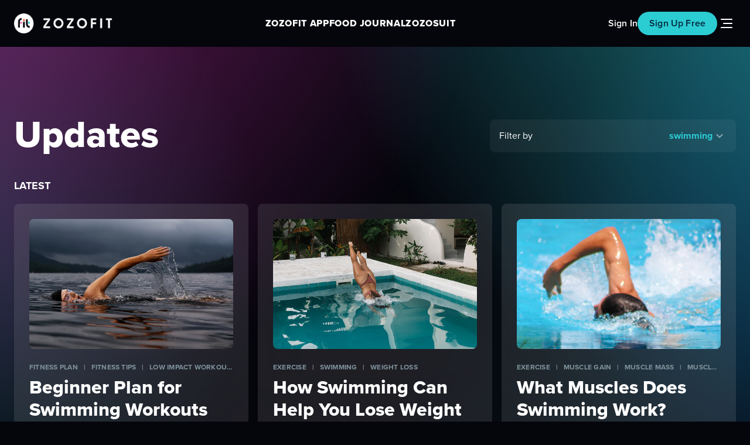

--- FILE ---
content_type: text/html; charset=utf-8
request_url: https://zozofit.com/blogs/news/tagged/swimming
body_size: 30849
content:
<!doctype html>
<html class="no-js" lang="en" style="--header-height: 94px">
  <head>
    <!-- Reddit Pixel -->
    
    <script>
      !function(w,d){if(!w.rdt){var p=w.rdt=function(){p.sendEvent?p.sendEvent.apply(p,arguments):p.callQueue.push(arguments)};p.callQueue=[];var t=d.createElement("script");t.src="https://www.redditstatic.com/ads/pixel.js",t.async=!0;var s=d.getElementsByTagName("script")[0];s.parentNode.insertBefore(t,s)}}(window,document);rdt('init','a2_dv74j0d4na6r', {"optOut":false,"useDecimalCurrencyValues":true});rdt('track', 'PageVisit');
    </script>
    <!-- DO NOT MODIFY UNLESS TO REPLACE A USER IDENTIFIER -->
    <!-- End Reddit Pixel -->

    <script
      nowprocket
      nitro-exclude
      type="text/javascript"
      id="sa-dynamic-optimization"
      data-uuid="e696f62f-6ffa-4bd0-b23b-aba7a9926fe3"
      src="[data-uri]"
    ></script>

    <meta charset="utf-8">
    <meta http-equiv="X-UA-Compatible" content="IE=edge">
    <meta name="viewport" content="width=device-width,initial-scale=1">
    <meta name="theme-color" content="">
    <link rel="canonical" href="https://zozofit.com/blogs/news/tagged/swimming">
    <link rel="preconnect" href="https://cdn.shopify.com" crossorigin>

    

    <link href="//zozofit.com/cdn/shop/t/15/assets/jquery-3.7.1.min.js?v=147293088974801289311694420057" as="script" type="text/javascript" rel="preload">
    <link href="//zozofit.com/cdn/shop/t/15/assets/splide.min.js?v=63880014936679125881692602009" as="script" type="text/javascript" rel="preload">
    <link href="//zozofit.com/cdn/shop/t/15/assets/aos.js?v=175672086509497018621692602016" as="script" type="text/javascript" rel="preload">

    <link href="//zozofit.com/cdn/shop/t/15/assets/app.css?v=142526843599367552391756191787" as="style" rel="preload">
    <link href="//zozofit.com/cdn/shop/t/15/assets/aos.css?v=18405724247652668961692602014" as="style" rel="preload">

    <script src="//zozofit.com/cdn/shop/t/15/assets/aos.js?v=175672086509497018621692602016"></script>
    <script src="//zozofit.com/cdn/shop/t/15/assets/splide.min.js?v=63880014936679125881692602009"></script>
    <script src="//zozofit.com/cdn/shop/t/15/assets/jquery-3.7.1.min.js?v=147293088974801289311694420057"></script>

    
      <link
        rel="icon"
        type="image/png"
        href="//zozofit.com/cdn/shop/files/Favicon_-_Light_on_Dark.png?crop=center&height=32&v=1712723841&width=32"
      >
    

    
    <title>
      Updates
 &ndash; tagged "swimming" &ndash; ZOZOFIT</title>

    
      <meta name="description" content="Ditch the measuring tape &amp; capture more accurate results with ZOZOFIT. ZOZOFIT enables you to track changes in your body from the comfort of your home.">
    

    

<meta property="og:site_name" content="ZOZOFIT">
<meta property="og:url" content="https://zozofit.com/blogs/news/tagged/swimming">
<meta property="og:title" content="Updates">
<meta property="og:type" content="website">
<meta property="og:description" content="Ditch the measuring tape &amp; capture more accurate results with ZOZOFIT. ZOZOFIT enables you to track changes in your body from the comfort of your home."><meta property="og:image" content="http://zozofit.com/cdn/shop/files/20240122_Shared_Link_Preview_Thumbnail_c3742741-9a53-4331-970d-dff4978dd1a0.png?v=1706092017">
  <meta property="og:image:secure_url" content="https://zozofit.com/cdn/shop/files/20240122_Shared_Link_Preview_Thumbnail_c3742741-9a53-4331-970d-dff4978dd1a0.png?v=1706092017">
  <meta property="og:image:width" content="1200">
  <meta property="og:image:height" content="628"><meta name="twitter:site" content="@myzozofit"><meta name="twitter:card" content="summary_large_image">
<meta name="twitter:title" content="Updates">
<meta name="twitter:description" content="Ditch the measuring tape &amp; capture more accurate results with ZOZOFIT. ZOZOFIT enables you to track changes in your body from the comfort of your home.">


    

    <script>window.performance && window.performance.mark && window.performance.mark('shopify.content_for_header.start');</script><meta name="facebook-domain-verification" content="5n6g2i700wvvh0if3f87hkwj4lsewg">
<meta name="google-site-verification" content="5dFJmhTDyJoAC3n1O_5MqpQ32YRR0mKzB61_086U5zA">
<meta id="shopify-digital-wallet" name="shopify-digital-wallet" content="/63197544697/digital_wallets/dialog">
<meta name="shopify-checkout-api-token" content="ab205a6d1dfd7c5293cdf2eca5072769">
<link rel="alternate" type="application/atom+xml" title="Feed" href="/blogs/news/tagged/swimming.atom" />
<script async="async" src="/checkouts/internal/preloads.js?locale=en-US"></script>
<link rel="preconnect" href="https://shop.app" crossorigin="anonymous">
<script async="async" src="https://shop.app/checkouts/internal/preloads.js?locale=en-US&shop_id=63197544697" crossorigin="anonymous"></script>
<script id="apple-pay-shop-capabilities" type="application/json">{"shopId":63197544697,"countryCode":"US","currencyCode":"USD","merchantCapabilities":["supports3DS"],"merchantId":"gid:\/\/shopify\/Shop\/63197544697","merchantName":"ZOZOFIT","requiredBillingContactFields":["postalAddress","email","phone"],"requiredShippingContactFields":["postalAddress","email","phone"],"shippingType":"shipping","supportedNetworks":["visa","masterCard","amex","discover","elo","jcb"],"total":{"type":"pending","label":"ZOZOFIT","amount":"1.00"},"shopifyPaymentsEnabled":true,"supportsSubscriptions":true}</script>
<script id="shopify-features" type="application/json">{"accessToken":"ab205a6d1dfd7c5293cdf2eca5072769","betas":["rich-media-storefront-analytics"],"domain":"zozofit.com","predictiveSearch":true,"shopId":63197544697,"locale":"en"}</script>
<script>var Shopify = Shopify || {};
Shopify.shop = "zozofit-dev.myshopify.com";
Shopify.locale = "en";
Shopify.currency = {"active":"USD","rate":"1.0"};
Shopify.country = "US";
Shopify.theme = {"name":"zozofit-2023\/live\/zozofit","id":137972777209,"schema_name":"ZOZOFIT","schema_version":"1.0.0","theme_store_id":null,"role":"main"};
Shopify.theme.handle = "null";
Shopify.theme.style = {"id":null,"handle":null};
Shopify.cdnHost = "zozofit.com/cdn";
Shopify.routes = Shopify.routes || {};
Shopify.routes.root = "/";</script>
<script type="module">!function(o){(o.Shopify=o.Shopify||{}).modules=!0}(window);</script>
<script>!function(o){function n(){var o=[];function n(){o.push(Array.prototype.slice.apply(arguments))}return n.q=o,n}var t=o.Shopify=o.Shopify||{};t.loadFeatures=n(),t.autoloadFeatures=n()}(window);</script>
<script>
  window.ShopifyPay = window.ShopifyPay || {};
  window.ShopifyPay.apiHost = "shop.app\/pay";
  window.ShopifyPay.redirectState = null;
</script>
<script id="shop-js-analytics" type="application/json">{"pageType":"blog"}</script>
<script defer="defer" async type="module" src="//zozofit.com/cdn/shopifycloud/shop-js/modules/v2/client.init-shop-cart-sync_BT-GjEfc.en.esm.js"></script>
<script defer="defer" async type="module" src="//zozofit.com/cdn/shopifycloud/shop-js/modules/v2/chunk.common_D58fp_Oc.esm.js"></script>
<script defer="defer" async type="module" src="//zozofit.com/cdn/shopifycloud/shop-js/modules/v2/chunk.modal_xMitdFEc.esm.js"></script>
<script type="module">
  await import("//zozofit.com/cdn/shopifycloud/shop-js/modules/v2/client.init-shop-cart-sync_BT-GjEfc.en.esm.js");
await import("//zozofit.com/cdn/shopifycloud/shop-js/modules/v2/chunk.common_D58fp_Oc.esm.js");
await import("//zozofit.com/cdn/shopifycloud/shop-js/modules/v2/chunk.modal_xMitdFEc.esm.js");

  window.Shopify.SignInWithShop?.initShopCartSync?.({"fedCMEnabled":true,"windoidEnabled":true});

</script>
<script>
  window.Shopify = window.Shopify || {};
  if (!window.Shopify.featureAssets) window.Shopify.featureAssets = {};
  window.Shopify.featureAssets['shop-js'] = {"shop-cart-sync":["modules/v2/client.shop-cart-sync_DZOKe7Ll.en.esm.js","modules/v2/chunk.common_D58fp_Oc.esm.js","modules/v2/chunk.modal_xMitdFEc.esm.js"],"init-fed-cm":["modules/v2/client.init-fed-cm_B6oLuCjv.en.esm.js","modules/v2/chunk.common_D58fp_Oc.esm.js","modules/v2/chunk.modal_xMitdFEc.esm.js"],"shop-cash-offers":["modules/v2/client.shop-cash-offers_D2sdYoxE.en.esm.js","modules/v2/chunk.common_D58fp_Oc.esm.js","modules/v2/chunk.modal_xMitdFEc.esm.js"],"shop-login-button":["modules/v2/client.shop-login-button_QeVjl5Y3.en.esm.js","modules/v2/chunk.common_D58fp_Oc.esm.js","modules/v2/chunk.modal_xMitdFEc.esm.js"],"pay-button":["modules/v2/client.pay-button_DXTOsIq6.en.esm.js","modules/v2/chunk.common_D58fp_Oc.esm.js","modules/v2/chunk.modal_xMitdFEc.esm.js"],"shop-button":["modules/v2/client.shop-button_DQZHx9pm.en.esm.js","modules/v2/chunk.common_D58fp_Oc.esm.js","modules/v2/chunk.modal_xMitdFEc.esm.js"],"avatar":["modules/v2/client.avatar_BTnouDA3.en.esm.js"],"init-windoid":["modules/v2/client.init-windoid_CR1B-cfM.en.esm.js","modules/v2/chunk.common_D58fp_Oc.esm.js","modules/v2/chunk.modal_xMitdFEc.esm.js"],"init-shop-for-new-customer-accounts":["modules/v2/client.init-shop-for-new-customer-accounts_C_vY_xzh.en.esm.js","modules/v2/client.shop-login-button_QeVjl5Y3.en.esm.js","modules/v2/chunk.common_D58fp_Oc.esm.js","modules/v2/chunk.modal_xMitdFEc.esm.js"],"init-shop-email-lookup-coordinator":["modules/v2/client.init-shop-email-lookup-coordinator_BI7n9ZSv.en.esm.js","modules/v2/chunk.common_D58fp_Oc.esm.js","modules/v2/chunk.modal_xMitdFEc.esm.js"],"init-shop-cart-sync":["modules/v2/client.init-shop-cart-sync_BT-GjEfc.en.esm.js","modules/v2/chunk.common_D58fp_Oc.esm.js","modules/v2/chunk.modal_xMitdFEc.esm.js"],"shop-toast-manager":["modules/v2/client.shop-toast-manager_DiYdP3xc.en.esm.js","modules/v2/chunk.common_D58fp_Oc.esm.js","modules/v2/chunk.modal_xMitdFEc.esm.js"],"init-customer-accounts":["modules/v2/client.init-customer-accounts_D9ZNqS-Q.en.esm.js","modules/v2/client.shop-login-button_QeVjl5Y3.en.esm.js","modules/v2/chunk.common_D58fp_Oc.esm.js","modules/v2/chunk.modal_xMitdFEc.esm.js"],"init-customer-accounts-sign-up":["modules/v2/client.init-customer-accounts-sign-up_iGw4briv.en.esm.js","modules/v2/client.shop-login-button_QeVjl5Y3.en.esm.js","modules/v2/chunk.common_D58fp_Oc.esm.js","modules/v2/chunk.modal_xMitdFEc.esm.js"],"shop-follow-button":["modules/v2/client.shop-follow-button_CqMgW2wH.en.esm.js","modules/v2/chunk.common_D58fp_Oc.esm.js","modules/v2/chunk.modal_xMitdFEc.esm.js"],"checkout-modal":["modules/v2/client.checkout-modal_xHeaAweL.en.esm.js","modules/v2/chunk.common_D58fp_Oc.esm.js","modules/v2/chunk.modal_xMitdFEc.esm.js"],"shop-login":["modules/v2/client.shop-login_D91U-Q7h.en.esm.js","modules/v2/chunk.common_D58fp_Oc.esm.js","modules/v2/chunk.modal_xMitdFEc.esm.js"],"lead-capture":["modules/v2/client.lead-capture_BJmE1dJe.en.esm.js","modules/v2/chunk.common_D58fp_Oc.esm.js","modules/v2/chunk.modal_xMitdFEc.esm.js"],"payment-terms":["modules/v2/client.payment-terms_Ci9AEqFq.en.esm.js","modules/v2/chunk.common_D58fp_Oc.esm.js","modules/v2/chunk.modal_xMitdFEc.esm.js"]};
</script>
<script>(function() {
  var isLoaded = false;
  function asyncLoad() {
    if (isLoaded) return;
    isLoaded = true;
    var urls = ["https:\/\/js.smile.io\/v1\/smile-shopify.js?shop=zozofit-dev.myshopify.com","https:\/\/config.gorgias.chat\/bundle-loader\/01GYCCJ1G4PKSX2Q7VQ4ZT0CXN?source=shopify1click\u0026shop=zozofit-dev.myshopify.com","https:\/\/static.shareasale.com\/json\/shopify\/shareasale-tracking.js?sasmid=147951\u0026ssmtid=66298\u0026shop=zozofit-dev.myshopify.com"];
    for (var i = 0; i < urls.length; i++) {
      var s = document.createElement('script');
      s.type = 'text/javascript';
      s.async = true;
      s.src = urls[i];
      var x = document.getElementsByTagName('script')[0];
      x.parentNode.insertBefore(s, x);
    }
  };
  if(window.attachEvent) {
    window.attachEvent('onload', asyncLoad);
  } else {
    window.addEventListener('load', asyncLoad, false);
  }
})();</script>
<script id="__st">var __st={"a":63197544697,"offset":-28800,"reqid":"e0f072d1-4eb0-43fe-a64c-26ef7a2583dc-1769054949","pageurl":"zozofit.com\/blogs\/news\/tagged\/swimming","s":"blogs-85656043769","u":"f0b8a027565f","p":"blog","rtyp":"blog","rid":85656043769};</script>
<script>window.ShopifyPaypalV4VisibilityTracking = true;</script>
<script id="captcha-bootstrap">!function(){'use strict';const t='contact',e='account',n='new_comment',o=[[t,t],['blogs',n],['comments',n],[t,'customer']],c=[[e,'customer_login'],[e,'guest_login'],[e,'recover_customer_password'],[e,'create_customer']],r=t=>t.map((([t,e])=>`form[action*='/${t}']:not([data-nocaptcha='true']) input[name='form_type'][value='${e}']`)).join(','),a=t=>()=>t?[...document.querySelectorAll(t)].map((t=>t.form)):[];function s(){const t=[...o],e=r(t);return a(e)}const i='password',u='form_key',d=['recaptcha-v3-token','g-recaptcha-response','h-captcha-response',i],f=()=>{try{return window.sessionStorage}catch{return}},m='__shopify_v',_=t=>t.elements[u];function p(t,e,n=!1){try{const o=window.sessionStorage,c=JSON.parse(o.getItem(e)),{data:r}=function(t){const{data:e,action:n}=t;return t[m]||n?{data:e,action:n}:{data:t,action:n}}(c);for(const[e,n]of Object.entries(r))t.elements[e]&&(t.elements[e].value=n);n&&o.removeItem(e)}catch(o){console.error('form repopulation failed',{error:o})}}const l='form_type',E='cptcha';function T(t){t.dataset[E]=!0}const w=window,h=w.document,L='Shopify',v='ce_forms',y='captcha';let A=!1;((t,e)=>{const n=(g='f06e6c50-85a8-45c8-87d0-21a2b65856fe',I='https://cdn.shopify.com/shopifycloud/storefront-forms-hcaptcha/ce_storefront_forms_captcha_hcaptcha.v1.5.2.iife.js',D={infoText:'Protected by hCaptcha',privacyText:'Privacy',termsText:'Terms'},(t,e,n)=>{const o=w[L][v],c=o.bindForm;if(c)return c(t,g,e,D).then(n);var r;o.q.push([[t,g,e,D],n]),r=I,A||(h.body.append(Object.assign(h.createElement('script'),{id:'captcha-provider',async:!0,src:r})),A=!0)});var g,I,D;w[L]=w[L]||{},w[L][v]=w[L][v]||{},w[L][v].q=[],w[L][y]=w[L][y]||{},w[L][y].protect=function(t,e){n(t,void 0,e),T(t)},Object.freeze(w[L][y]),function(t,e,n,w,h,L){const[v,y,A,g]=function(t,e,n){const i=e?o:[],u=t?c:[],d=[...i,...u],f=r(d),m=r(i),_=r(d.filter((([t,e])=>n.includes(e))));return[a(f),a(m),a(_),s()]}(w,h,L),I=t=>{const e=t.target;return e instanceof HTMLFormElement?e:e&&e.form},D=t=>v().includes(t);t.addEventListener('submit',(t=>{const e=I(t);if(!e)return;const n=D(e)&&!e.dataset.hcaptchaBound&&!e.dataset.recaptchaBound,o=_(e),c=g().includes(e)&&(!o||!o.value);(n||c)&&t.preventDefault(),c&&!n&&(function(t){try{if(!f())return;!function(t){const e=f();if(!e)return;const n=_(t);if(!n)return;const o=n.value;o&&e.removeItem(o)}(t);const e=Array.from(Array(32),(()=>Math.random().toString(36)[2])).join('');!function(t,e){_(t)||t.append(Object.assign(document.createElement('input'),{type:'hidden',name:u})),t.elements[u].value=e}(t,e),function(t,e){const n=f();if(!n)return;const o=[...t.querySelectorAll(`input[type='${i}']`)].map((({name:t})=>t)),c=[...d,...o],r={};for(const[a,s]of new FormData(t).entries())c.includes(a)||(r[a]=s);n.setItem(e,JSON.stringify({[m]:1,action:t.action,data:r}))}(t,e)}catch(e){console.error('failed to persist form',e)}}(e),e.submit())}));const S=(t,e)=>{t&&!t.dataset[E]&&(n(t,e.some((e=>e===t))),T(t))};for(const o of['focusin','change'])t.addEventListener(o,(t=>{const e=I(t);D(e)&&S(e,y())}));const B=e.get('form_key'),M=e.get(l),P=B&&M;t.addEventListener('DOMContentLoaded',(()=>{const t=y();if(P)for(const e of t)e.elements[l].value===M&&p(e,B);[...new Set([...A(),...v().filter((t=>'true'===t.dataset.shopifyCaptcha))])].forEach((e=>S(e,t)))}))}(h,new URLSearchParams(w.location.search),n,t,e,['guest_login'])})(!0,!1)}();</script>
<script integrity="sha256-4kQ18oKyAcykRKYeNunJcIwy7WH5gtpwJnB7kiuLZ1E=" data-source-attribution="shopify.loadfeatures" defer="defer" src="//zozofit.com/cdn/shopifycloud/storefront/assets/storefront/load_feature-a0a9edcb.js" crossorigin="anonymous"></script>
<script crossorigin="anonymous" defer="defer" src="//zozofit.com/cdn/shopifycloud/storefront/assets/shopify_pay/storefront-65b4c6d7.js?v=20250812"></script>
<script data-source-attribution="shopify.dynamic_checkout.dynamic.init">var Shopify=Shopify||{};Shopify.PaymentButton=Shopify.PaymentButton||{isStorefrontPortableWallets:!0,init:function(){window.Shopify.PaymentButton.init=function(){};var t=document.createElement("script");t.src="https://zozofit.com/cdn/shopifycloud/portable-wallets/latest/portable-wallets.en.js",t.type="module",document.head.appendChild(t)}};
</script>
<script data-source-attribution="shopify.dynamic_checkout.buyer_consent">
  function portableWalletsHideBuyerConsent(e){var t=document.getElementById("shopify-buyer-consent"),n=document.getElementById("shopify-subscription-policy-button");t&&n&&(t.classList.add("hidden"),t.setAttribute("aria-hidden","true"),n.removeEventListener("click",e))}function portableWalletsShowBuyerConsent(e){var t=document.getElementById("shopify-buyer-consent"),n=document.getElementById("shopify-subscription-policy-button");t&&n&&(t.classList.remove("hidden"),t.removeAttribute("aria-hidden"),n.addEventListener("click",e))}window.Shopify?.PaymentButton&&(window.Shopify.PaymentButton.hideBuyerConsent=portableWalletsHideBuyerConsent,window.Shopify.PaymentButton.showBuyerConsent=portableWalletsShowBuyerConsent);
</script>
<script data-source-attribution="shopify.dynamic_checkout.cart.bootstrap">document.addEventListener("DOMContentLoaded",(function(){function t(){return document.querySelector("shopify-accelerated-checkout-cart, shopify-accelerated-checkout")}if(t())Shopify.PaymentButton.init();else{new MutationObserver((function(e,n){t()&&(Shopify.PaymentButton.init(),n.disconnect())})).observe(document.body,{childList:!0,subtree:!0})}}));
</script>
<link id="shopify-accelerated-checkout-styles" rel="stylesheet" media="screen" href="https://zozofit.com/cdn/shopifycloud/portable-wallets/latest/accelerated-checkout-backwards-compat.css" crossorigin="anonymous">
<style id="shopify-accelerated-checkout-cart">
        #shopify-buyer-consent {
  margin-top: 1em;
  display: inline-block;
  width: 100%;
}

#shopify-buyer-consent.hidden {
  display: none;
}

#shopify-subscription-policy-button {
  background: none;
  border: none;
  padding: 0;
  text-decoration: underline;
  font-size: inherit;
  cursor: pointer;
}

#shopify-subscription-policy-button::before {
  box-shadow: none;
}

      </style>
<script id="sections-script" data-sections="header" defer="defer" src="//zozofit.com/cdn/shop/t/15/compiled_assets/scripts.js?v=31728"></script>
<script>window.performance && window.performance.mark && window.performance.mark('shopify.content_for_header.end');</script>

    <link href="//zozofit.com/cdn/shop/t/15/assets/app.css?v=142526843599367552391756191787" rel="stylesheet" type="text/css" media="all" />
    <link href="//zozofit.com/cdn/shop/t/15/assets/font-faces.css?v=115370029574379338101712910750" rel="stylesheet" type="text/css" media="all" />
    <link href="//zozofit.com/cdn/shop/t/15/assets/splide.min.css?v=112097772750863928761692602015" rel="stylesheet" type="text/css" media="all" />
    <link href="//zozofit.com/cdn/shop/t/15/assets/aos.css?v=18405724247652668961692602014" rel="stylesheet" type="text/css" media="all" />

    <script>
      document.documentElement.className = document.documentElement.className.replace('no-js', 'js');
      if (Shopify.designMode) {
        document.documentElement.classList.add('shopify-design-mode');
      }

      const setFavicon = () => {
        const favicon = document.querySelector('link[rel="icon"]');
        favicon.href = window.matchMedia('(prefers-color-scheme: dark)').matches
          ? '//zozofit.com/cdn/shop/files/Favicon_-_Light_on_Dark.png?crop=center&height=32&v=1712723841&width=32'
          : '//zozofit.com/cdn/shop/files/Favicon_-_Light_on_Dark.png?crop=center&height=32&v=1712723841&width=32';
      };

      window.matchMedia('(prefers-color-scheme: dark)').addEventListener('change', setFavicon);

      setFavicon();
    </script>
  <!-- BEGIN app block: shopify://apps/klaviyo-email-marketing-sms/blocks/klaviyo-onsite-embed/2632fe16-c075-4321-a88b-50b567f42507 -->















  <script>
    window.klaviyoReviewsProductDesignMode = false
  </script>







<!-- END app block --><link href="https://monorail-edge.shopifysvc.com" rel="dns-prefetch">
<script>(function(){if ("sendBeacon" in navigator && "performance" in window) {try {var session_token_from_headers = performance.getEntriesByType('navigation')[0].serverTiming.find(x => x.name == '_s').description;} catch {var session_token_from_headers = undefined;}var session_cookie_matches = document.cookie.match(/_shopify_s=([^;]*)/);var session_token_from_cookie = session_cookie_matches && session_cookie_matches.length === 2 ? session_cookie_matches[1] : "";var session_token = session_token_from_headers || session_token_from_cookie || "";function handle_abandonment_event(e) {var entries = performance.getEntries().filter(function(entry) {return /monorail-edge.shopifysvc.com/.test(entry.name);});if (!window.abandonment_tracked && entries.length === 0) {window.abandonment_tracked = true;var currentMs = Date.now();var navigation_start = performance.timing.navigationStart;var payload = {shop_id: 63197544697,url: window.location.href,navigation_start,duration: currentMs - navigation_start,session_token,page_type: "blog"};window.navigator.sendBeacon("https://monorail-edge.shopifysvc.com/v1/produce", JSON.stringify({schema_id: "online_store_buyer_site_abandonment/1.1",payload: payload,metadata: {event_created_at_ms: currentMs,event_sent_at_ms: currentMs}}));}}window.addEventListener('pagehide', handle_abandonment_event);}}());</script>
<script id="web-pixels-manager-setup">(function e(e,d,r,n,o){if(void 0===o&&(o={}),!Boolean(null===(a=null===(i=window.Shopify)||void 0===i?void 0:i.analytics)||void 0===a?void 0:a.replayQueue)){var i,a;window.Shopify=window.Shopify||{};var t=window.Shopify;t.analytics=t.analytics||{};var s=t.analytics;s.replayQueue=[],s.publish=function(e,d,r){return s.replayQueue.push([e,d,r]),!0};try{self.performance.mark("wpm:start")}catch(e){}var l=function(){var e={modern:/Edge?\/(1{2}[4-9]|1[2-9]\d|[2-9]\d{2}|\d{4,})\.\d+(\.\d+|)|Firefox\/(1{2}[4-9]|1[2-9]\d|[2-9]\d{2}|\d{4,})\.\d+(\.\d+|)|Chrom(ium|e)\/(9{2}|\d{3,})\.\d+(\.\d+|)|(Maci|X1{2}).+ Version\/(15\.\d+|(1[6-9]|[2-9]\d|\d{3,})\.\d+)([,.]\d+|)( \(\w+\)|)( Mobile\/\w+|) Safari\/|Chrome.+OPR\/(9{2}|\d{3,})\.\d+\.\d+|(CPU[ +]OS|iPhone[ +]OS|CPU[ +]iPhone|CPU IPhone OS|CPU iPad OS)[ +]+(15[._]\d+|(1[6-9]|[2-9]\d|\d{3,})[._]\d+)([._]\d+|)|Android:?[ /-](13[3-9]|1[4-9]\d|[2-9]\d{2}|\d{4,})(\.\d+|)(\.\d+|)|Android.+Firefox\/(13[5-9]|1[4-9]\d|[2-9]\d{2}|\d{4,})\.\d+(\.\d+|)|Android.+Chrom(ium|e)\/(13[3-9]|1[4-9]\d|[2-9]\d{2}|\d{4,})\.\d+(\.\d+|)|SamsungBrowser\/([2-9]\d|\d{3,})\.\d+/,legacy:/Edge?\/(1[6-9]|[2-9]\d|\d{3,})\.\d+(\.\d+|)|Firefox\/(5[4-9]|[6-9]\d|\d{3,})\.\d+(\.\d+|)|Chrom(ium|e)\/(5[1-9]|[6-9]\d|\d{3,})\.\d+(\.\d+|)([\d.]+$|.*Safari\/(?![\d.]+ Edge\/[\d.]+$))|(Maci|X1{2}).+ Version\/(10\.\d+|(1[1-9]|[2-9]\d|\d{3,})\.\d+)([,.]\d+|)( \(\w+\)|)( Mobile\/\w+|) Safari\/|Chrome.+OPR\/(3[89]|[4-9]\d|\d{3,})\.\d+\.\d+|(CPU[ +]OS|iPhone[ +]OS|CPU[ +]iPhone|CPU IPhone OS|CPU iPad OS)[ +]+(10[._]\d+|(1[1-9]|[2-9]\d|\d{3,})[._]\d+)([._]\d+|)|Android:?[ /-](13[3-9]|1[4-9]\d|[2-9]\d{2}|\d{4,})(\.\d+|)(\.\d+|)|Mobile Safari.+OPR\/([89]\d|\d{3,})\.\d+\.\d+|Android.+Firefox\/(13[5-9]|1[4-9]\d|[2-9]\d{2}|\d{4,})\.\d+(\.\d+|)|Android.+Chrom(ium|e)\/(13[3-9]|1[4-9]\d|[2-9]\d{2}|\d{4,})\.\d+(\.\d+|)|Android.+(UC? ?Browser|UCWEB|U3)[ /]?(15\.([5-9]|\d{2,})|(1[6-9]|[2-9]\d|\d{3,})\.\d+)\.\d+|SamsungBrowser\/(5\.\d+|([6-9]|\d{2,})\.\d+)|Android.+MQ{2}Browser\/(14(\.(9|\d{2,})|)|(1[5-9]|[2-9]\d|\d{3,})(\.\d+|))(\.\d+|)|K[Aa][Ii]OS\/(3\.\d+|([4-9]|\d{2,})\.\d+)(\.\d+|)/},d=e.modern,r=e.legacy,n=navigator.userAgent;return n.match(d)?"modern":n.match(r)?"legacy":"unknown"}(),u="modern"===l?"modern":"legacy",c=(null!=n?n:{modern:"",legacy:""})[u],f=function(e){return[e.baseUrl,"/wpm","/b",e.hashVersion,"modern"===e.buildTarget?"m":"l",".js"].join("")}({baseUrl:d,hashVersion:r,buildTarget:u}),m=function(e){var d=e.version,r=e.bundleTarget,n=e.surface,o=e.pageUrl,i=e.monorailEndpoint;return{emit:function(e){var a=e.status,t=e.errorMsg,s=(new Date).getTime(),l=JSON.stringify({metadata:{event_sent_at_ms:s},events:[{schema_id:"web_pixels_manager_load/3.1",payload:{version:d,bundle_target:r,page_url:o,status:a,surface:n,error_msg:t},metadata:{event_created_at_ms:s}}]});if(!i)return console&&console.warn&&console.warn("[Web Pixels Manager] No Monorail endpoint provided, skipping logging."),!1;try{return self.navigator.sendBeacon.bind(self.navigator)(i,l)}catch(e){}var u=new XMLHttpRequest;try{return u.open("POST",i,!0),u.setRequestHeader("Content-Type","text/plain"),u.send(l),!0}catch(e){return console&&console.warn&&console.warn("[Web Pixels Manager] Got an unhandled error while logging to Monorail."),!1}}}}({version:r,bundleTarget:l,surface:e.surface,pageUrl:self.location.href,monorailEndpoint:e.monorailEndpoint});try{o.browserTarget=l,function(e){var d=e.src,r=e.async,n=void 0===r||r,o=e.onload,i=e.onerror,a=e.sri,t=e.scriptDataAttributes,s=void 0===t?{}:t,l=document.createElement("script"),u=document.querySelector("head"),c=document.querySelector("body");if(l.async=n,l.src=d,a&&(l.integrity=a,l.crossOrigin="anonymous"),s)for(var f in s)if(Object.prototype.hasOwnProperty.call(s,f))try{l.dataset[f]=s[f]}catch(e){}if(o&&l.addEventListener("load",o),i&&l.addEventListener("error",i),u)u.appendChild(l);else{if(!c)throw new Error("Did not find a head or body element to append the script");c.appendChild(l)}}({src:f,async:!0,onload:function(){if(!function(){var e,d;return Boolean(null===(d=null===(e=window.Shopify)||void 0===e?void 0:e.analytics)||void 0===d?void 0:d.initialized)}()){var d=window.webPixelsManager.init(e)||void 0;if(d){var r=window.Shopify.analytics;r.replayQueue.forEach((function(e){var r=e[0],n=e[1],o=e[2];d.publishCustomEvent(r,n,o)})),r.replayQueue=[],r.publish=d.publishCustomEvent,r.visitor=d.visitor,r.initialized=!0}}},onerror:function(){return m.emit({status:"failed",errorMsg:"".concat(f," has failed to load")})},sri:function(e){var d=/^sha384-[A-Za-z0-9+/=]+$/;return"string"==typeof e&&d.test(e)}(c)?c:"",scriptDataAttributes:o}),m.emit({status:"loading"})}catch(e){m.emit({status:"failed",errorMsg:(null==e?void 0:e.message)||"Unknown error"})}}})({shopId: 63197544697,storefrontBaseUrl: "https://zozofit.com",extensionsBaseUrl: "https://extensions.shopifycdn.com/cdn/shopifycloud/web-pixels-manager",monorailEndpoint: "https://monorail-edge.shopifysvc.com/unstable/produce_batch",surface: "storefront-renderer",enabledBetaFlags: ["2dca8a86"],webPixelsConfigList: [{"id":"996737273","configuration":"{\"masterTagID\":\"66298\",\"merchantID\":\"147951\",\"appPath\":\"https:\/\/daedalus.shareasale.com\",\"storeID\":\"NaN\",\"xTypeMode\":\"NaN\",\"xTypeValue\":\"NaN\",\"channelDedup\":\"NaN\"}","eventPayloadVersion":"v1","runtimeContext":"STRICT","scriptVersion":"f300cca684872f2df140f714437af558","type":"APP","apiClientId":4929191,"privacyPurposes":["ANALYTICS","MARKETING"],"dataSharingAdjustments":{"protectedCustomerApprovalScopes":["read_customer_personal_data"]}},{"id":"695992569","configuration":"{\"campaignID\":\"17145\",\"externalExecutionURL\":\"https:\/\/engine.saasler.com\/api\/v1\/webhook_executions\/85ad5c2c44491bb660bac39f76287a71\"}","eventPayloadVersion":"v1","runtimeContext":"STRICT","scriptVersion":"d89aa9260a7e3daa33c6dca1e641a0ca","type":"APP","apiClientId":3546795,"privacyPurposes":[],"dataSharingAdjustments":{"protectedCustomerApprovalScopes":["read_customer_email","read_customer_personal_data"]}},{"id":"464486649","configuration":"{\"config\":\"{\\\"pixel_id\\\":\\\"G-85N24323TC\\\",\\\"target_country\\\":\\\"US\\\",\\\"gtag_events\\\":[{\\\"type\\\":\\\"begin_checkout\\\",\\\"action_label\\\":\\\"G-85N24323TC\\\"},{\\\"type\\\":\\\"search\\\",\\\"action_label\\\":\\\"G-85N24323TC\\\"},{\\\"type\\\":\\\"view_item\\\",\\\"action_label\\\":[\\\"G-85N24323TC\\\",\\\"MC-QJLE42WXDB\\\"]},{\\\"type\\\":\\\"purchase\\\",\\\"action_label\\\":[\\\"G-85N24323TC\\\",\\\"MC-QJLE42WXDB\\\"]},{\\\"type\\\":\\\"page_view\\\",\\\"action_label\\\":[\\\"G-85N24323TC\\\",\\\"MC-QJLE42WXDB\\\"]},{\\\"type\\\":\\\"add_payment_info\\\",\\\"action_label\\\":\\\"G-85N24323TC\\\"},{\\\"type\\\":\\\"add_to_cart\\\",\\\"action_label\\\":\\\"G-85N24323TC\\\"}],\\\"enable_monitoring_mode\\\":false}\"}","eventPayloadVersion":"v1","runtimeContext":"OPEN","scriptVersion":"b2a88bafab3e21179ed38636efcd8a93","type":"APP","apiClientId":1780363,"privacyPurposes":[],"dataSharingAdjustments":{"protectedCustomerApprovalScopes":["read_customer_address","read_customer_email","read_customer_name","read_customer_personal_data","read_customer_phone"]}},{"id":"401637625","configuration":"{\"pixelCode\":\"CJE09HRC77UCJQK67F40\"}","eventPayloadVersion":"v1","runtimeContext":"STRICT","scriptVersion":"22e92c2ad45662f435e4801458fb78cc","type":"APP","apiClientId":4383523,"privacyPurposes":["ANALYTICS","MARKETING","SALE_OF_DATA"],"dataSharingAdjustments":{"protectedCustomerApprovalScopes":["read_customer_address","read_customer_email","read_customer_name","read_customer_personal_data","read_customer_phone"]}},{"id":"202342649","configuration":"{\"pixel_id\":\"2353681631449376\",\"pixel_type\":\"facebook_pixel\",\"metaapp_system_user_token\":\"-\"}","eventPayloadVersion":"v1","runtimeContext":"OPEN","scriptVersion":"ca16bc87fe92b6042fbaa3acc2fbdaa6","type":"APP","apiClientId":2329312,"privacyPurposes":["ANALYTICS","MARKETING","SALE_OF_DATA"],"dataSharingAdjustments":{"protectedCustomerApprovalScopes":["read_customer_address","read_customer_email","read_customer_name","read_customer_personal_data","read_customer_phone"]}},{"id":"66814201","eventPayloadVersion":"v1","runtimeContext":"LAX","scriptVersion":"1","type":"CUSTOM","privacyPurposes":["ANALYTICS"],"name":"Google Analytics tag (migrated)"},{"id":"shopify-app-pixel","configuration":"{}","eventPayloadVersion":"v1","runtimeContext":"STRICT","scriptVersion":"0450","apiClientId":"shopify-pixel","type":"APP","privacyPurposes":["ANALYTICS","MARKETING"]},{"id":"shopify-custom-pixel","eventPayloadVersion":"v1","runtimeContext":"LAX","scriptVersion":"0450","apiClientId":"shopify-pixel","type":"CUSTOM","privacyPurposes":["ANALYTICS","MARKETING"]}],isMerchantRequest: false,initData: {"shop":{"name":"ZOZOFIT","paymentSettings":{"currencyCode":"USD"},"myshopifyDomain":"zozofit-dev.myshopify.com","countryCode":"US","storefrontUrl":"https:\/\/zozofit.com"},"customer":null,"cart":null,"checkout":null,"productVariants":[],"purchasingCompany":null},},"https://zozofit.com/cdn","fcfee988w5aeb613cpc8e4bc33m6693e112",{"modern":"","legacy":""},{"shopId":"63197544697","storefrontBaseUrl":"https:\/\/zozofit.com","extensionBaseUrl":"https:\/\/extensions.shopifycdn.com\/cdn\/shopifycloud\/web-pixels-manager","surface":"storefront-renderer","enabledBetaFlags":"[\"2dca8a86\"]","isMerchantRequest":"false","hashVersion":"fcfee988w5aeb613cpc8e4bc33m6693e112","publish":"custom","events":"[[\"page_viewed\",{}]]"});</script><script>
  window.ShopifyAnalytics = window.ShopifyAnalytics || {};
  window.ShopifyAnalytics.meta = window.ShopifyAnalytics.meta || {};
  window.ShopifyAnalytics.meta.currency = 'USD';
  var meta = {"page":{"pageType":"blog","resourceType":"blog","resourceId":85656043769,"requestId":"e0f072d1-4eb0-43fe-a64c-26ef7a2583dc-1769054949"}};
  for (var attr in meta) {
    window.ShopifyAnalytics.meta[attr] = meta[attr];
  }
</script>
<script class="analytics">
  (function () {
    var customDocumentWrite = function(content) {
      var jquery = null;

      if (window.jQuery) {
        jquery = window.jQuery;
      } else if (window.Checkout && window.Checkout.$) {
        jquery = window.Checkout.$;
      }

      if (jquery) {
        jquery('body').append(content);
      }
    };

    var hasLoggedConversion = function(token) {
      if (token) {
        return document.cookie.indexOf('loggedConversion=' + token) !== -1;
      }
      return false;
    }

    var setCookieIfConversion = function(token) {
      if (token) {
        var twoMonthsFromNow = new Date(Date.now());
        twoMonthsFromNow.setMonth(twoMonthsFromNow.getMonth() + 2);

        document.cookie = 'loggedConversion=' + token + '; expires=' + twoMonthsFromNow;
      }
    }

    var trekkie = window.ShopifyAnalytics.lib = window.trekkie = window.trekkie || [];
    if (trekkie.integrations) {
      return;
    }
    trekkie.methods = [
      'identify',
      'page',
      'ready',
      'track',
      'trackForm',
      'trackLink'
    ];
    trekkie.factory = function(method) {
      return function() {
        var args = Array.prototype.slice.call(arguments);
        args.unshift(method);
        trekkie.push(args);
        return trekkie;
      };
    };
    for (var i = 0; i < trekkie.methods.length; i++) {
      var key = trekkie.methods[i];
      trekkie[key] = trekkie.factory(key);
    }
    trekkie.load = function(config) {
      trekkie.config = config || {};
      trekkie.config.initialDocumentCookie = document.cookie;
      var first = document.getElementsByTagName('script')[0];
      var script = document.createElement('script');
      script.type = 'text/javascript';
      script.onerror = function(e) {
        var scriptFallback = document.createElement('script');
        scriptFallback.type = 'text/javascript';
        scriptFallback.onerror = function(error) {
                var Monorail = {
      produce: function produce(monorailDomain, schemaId, payload) {
        var currentMs = new Date().getTime();
        var event = {
          schema_id: schemaId,
          payload: payload,
          metadata: {
            event_created_at_ms: currentMs,
            event_sent_at_ms: currentMs
          }
        };
        return Monorail.sendRequest("https://" + monorailDomain + "/v1/produce", JSON.stringify(event));
      },
      sendRequest: function sendRequest(endpointUrl, payload) {
        // Try the sendBeacon API
        if (window && window.navigator && typeof window.navigator.sendBeacon === 'function' && typeof window.Blob === 'function' && !Monorail.isIos12()) {
          var blobData = new window.Blob([payload], {
            type: 'text/plain'
          });

          if (window.navigator.sendBeacon(endpointUrl, blobData)) {
            return true;
          } // sendBeacon was not successful

        } // XHR beacon

        var xhr = new XMLHttpRequest();

        try {
          xhr.open('POST', endpointUrl);
          xhr.setRequestHeader('Content-Type', 'text/plain');
          xhr.send(payload);
        } catch (e) {
          console.log(e);
        }

        return false;
      },
      isIos12: function isIos12() {
        return window.navigator.userAgent.lastIndexOf('iPhone; CPU iPhone OS 12_') !== -1 || window.navigator.userAgent.lastIndexOf('iPad; CPU OS 12_') !== -1;
      }
    };
    Monorail.produce('monorail-edge.shopifysvc.com',
      'trekkie_storefront_load_errors/1.1',
      {shop_id: 63197544697,
      theme_id: 137972777209,
      app_name: "storefront",
      context_url: window.location.href,
      source_url: "//zozofit.com/cdn/s/trekkie.storefront.1bbfab421998800ff09850b62e84b8915387986d.min.js"});

        };
        scriptFallback.async = true;
        scriptFallback.src = '//zozofit.com/cdn/s/trekkie.storefront.1bbfab421998800ff09850b62e84b8915387986d.min.js';
        first.parentNode.insertBefore(scriptFallback, first);
      };
      script.async = true;
      script.src = '//zozofit.com/cdn/s/trekkie.storefront.1bbfab421998800ff09850b62e84b8915387986d.min.js';
      first.parentNode.insertBefore(script, first);
    };
    trekkie.load(
      {"Trekkie":{"appName":"storefront","development":false,"defaultAttributes":{"shopId":63197544697,"isMerchantRequest":null,"themeId":137972777209,"themeCityHash":"68469986260229650","contentLanguage":"en","currency":"USD","eventMetadataId":"eac63851-3636-4f7d-a98c-80f892c6f67d"},"isServerSideCookieWritingEnabled":true,"monorailRegion":"shop_domain","enabledBetaFlags":["65f19447"]},"Session Attribution":{},"S2S":{"facebookCapiEnabled":true,"source":"trekkie-storefront-renderer","apiClientId":580111}}
    );

    var loaded = false;
    trekkie.ready(function() {
      if (loaded) return;
      loaded = true;

      window.ShopifyAnalytics.lib = window.trekkie;

      var originalDocumentWrite = document.write;
      document.write = customDocumentWrite;
      try { window.ShopifyAnalytics.merchantGoogleAnalytics.call(this); } catch(error) {};
      document.write = originalDocumentWrite;

      window.ShopifyAnalytics.lib.page(null,{"pageType":"blog","resourceType":"blog","resourceId":85656043769,"requestId":"e0f072d1-4eb0-43fe-a64c-26ef7a2583dc-1769054949","shopifyEmitted":true});

      var match = window.location.pathname.match(/checkouts\/(.+)\/(thank_you|post_purchase)/)
      var token = match? match[1]: undefined;
      if (!hasLoggedConversion(token)) {
        setCookieIfConversion(token);
        
      }
    });


        var eventsListenerScript = document.createElement('script');
        eventsListenerScript.async = true;
        eventsListenerScript.src = "//zozofit.com/cdn/shopifycloud/storefront/assets/shop_events_listener-3da45d37.js";
        document.getElementsByTagName('head')[0].appendChild(eventsListenerScript);

})();</script>
  <script>
  if (!window.ga || (window.ga && typeof window.ga !== 'function')) {
    window.ga = function ga() {
      (window.ga.q = window.ga.q || []).push(arguments);
      if (window.Shopify && window.Shopify.analytics && typeof window.Shopify.analytics.publish === 'function') {
        window.Shopify.analytics.publish("ga_stub_called", {}, {sendTo: "google_osp_migration"});
      }
      console.error("Shopify's Google Analytics stub called with:", Array.from(arguments), "\nSee https://help.shopify.com/manual/promoting-marketing/pixels/pixel-migration#google for more information.");
    };
    if (window.Shopify && window.Shopify.analytics && typeof window.Shopify.analytics.publish === 'function') {
      window.Shopify.analytics.publish("ga_stub_initialized", {}, {sendTo: "google_osp_migration"});
    }
  }
</script>
<script
  defer
  src="https://zozofit.com/cdn/shopifycloud/perf-kit/shopify-perf-kit-3.0.4.min.js"
  data-application="storefront-renderer"
  data-shop-id="63197544697"
  data-render-region="gcp-us-central1"
  data-page-type="blog"
  data-theme-instance-id="137972777209"
  data-theme-name="ZOZOFIT"
  data-theme-version="1.0.0"
  data-monorail-region="shop_domain"
  data-resource-timing-sampling-rate="10"
  data-shs="true"
  data-shs-beacon="true"
  data-shs-export-with-fetch="true"
  data-shs-logs-sample-rate="1"
  data-shs-beacon-endpoint="https://zozofit.com/api/collect"
></script>
</head>

  <body class="font-sans  zf-bg-zf-new-dark zf-text-zf-white  blog">
    
      <div class="background-layer">
  <zf-bubbles-animating>
    <canvas></canvas>
  </zf-bubbles-animating>
</div>

<script>
  class Circle {
    x; y; dx; dy; radius; color; alpha;
    constructor({ x, y, dx, dy, radius, rgbColor, alpha }) {
      this.x = x;
      this.y = y;
      this.dx = dx;
      this.dy = dy;
      this.radius = radius;
      this.color = rgbColor;
      this.alpha = alpha;
    }

    draw(context) {
      context.beginPath();

      const x = parseInt(this.x, 10);
      const y = parseInt(this.y, 10);
      const radius = parseInt(this.radius, 10);

      const gradient = context.createRadialGradient(x, y, radius / 4, x, y, radius);

      for (let i = 0; i <= 1; i += 0.1) {
        const color = `rgba(${this.color}, ${Math.round((1 - i) * 10) / 10})`;
        gradient.addColorStop(i, color);
      }

      context.arc(x, y, radius, 0, Math.PI * 2, false);
      context.globalAlpha = this.alpha;
      context.fillStyle = gradient;
      context.fill();
    }

    nextFrame() {
      const date = (new Date()).getTime();
      this.y = this.y + this.dy * Math.sin(date);
      this.x = this.x + this.dx * Math.sin(date);
    }
  }

  class BubblesAnimating extends HTMLElement {
    constructor() {
      super();
      this.bubbles = [];
    }

    initBubbles() {
      if (this.canvas.width < 640) {
        this.bubbles.push(
          new Circle({
            x: 0,
            y: 200,
            dx: (Math.random() - 0.5) * 2,
            dy: (Math.random() - 0.5) * 2,
            radius: 196,
            rgbColor: '44, 204, 211',
            alpha: 0.2,
          })
        );

        this.bubbles.push(
          new Circle({
            x: 0,
            y: 0,
            dx: (Math.random() - 0.5) * 2,
            dy: (Math.random() - 0.5) * 2,
            radius: 336,
            rgbColor: '246, 56, 204',
            alpha: 0.4,
          })
        );

        this.bubbles.push(
          new Circle({
            x: this.canvas.width - 100,
            y: 600,
            dx: (Math.random() - 0.5) * 2,
            dy: (Math.random() - 0.5) * 2,
            radius: 219,
            rgbColor: '6, 33, 89',
            alpha: 0.5,
          })
        );

        this.bubbles.push(
          new Circle({
            x: this.canvas.width,
            y: 400,
            dx: (Math.random() - 0.5) * 2,
            dy: (Math.random() - 0.5) * 2,
            radius: 249,
            rgbColor: '44, 204, 211',
            alpha: 0.2,
          })
        );
      } else {
        this.bubbles.push(
          new Circle({
            x: -200,
            y: 400,
            dx: (Math.random() - 0.5) * 2,
            dy: (Math.random() - 0.5) * 2,
            radius: 640,
            rgbColor: '44, 204, 211',
            alpha: 0.2,
          })
        );

        this.bubbles.push(
          new Circle({
            x: -200,
            y: -300,
            dx: (Math.random() - 0.5) * 2,
            dy: (Math.random() - 0.5) * 2,
            radius: 1079,
            rgbColor: '246, 56, 204',
            alpha: 0.4,
          })
        );

        // top left 3
        this.bubbles.push(
          new Circle({
            x: this.canvas.width + 80,
            y: 700,
            dx: (Math.random() - 0.5) * 2,
            dy: (Math.random() - 0.5) * 2,
            radius: 668,
            rgbColor: '44, 204, 211',
            alpha: 0.1,
          })
        );

        // top left 2
        this.bubbles.push(
          new Circle({
            x: this.canvas.width + 200,
            y: 400,
            dx: (Math.random() - 0.5) * 2,
            dy: (Math.random() - 0.5) * 2,
            radius: 546,
            rgbColor: '6, 33, 89',
            alpha: 0.5,
          })
        );

        // top left 1
        this.bubbles.push(
          new Circle({
            x: this.canvas.width + 200,
            y: -200,
            dx: (Math.random() - 0.5) * 2,
            dy: (Math.random() - 0.5) * 2,
            radius: 952,
            rgbColor: '44, 204, 211',
            alpha: 0.5,
          })
        );
      }
    }

    connectedCallback() {
      this.canvas = this.querySelector('canvas');
      this.canvas.width = window.innerWidth;
      this.canvas.height = window.innerHeight;
      this.context = this.canvas.getContext('2d');

      this.initBubbles();
      this.animate();

      window.addEventListener('resize', this.onWindowResize.bind(this));
    }

    onWindowResize() {
      this.canvas.width = window.innerWidth;
      this.canvas.height = window.innerHeight;
      this.bubbles = [];
      this.initBubbles();
    }

    animate() {
      this.context.clearRect(0, 0, this.canvas.width, this.canvas.height);

      for (var i = 0; i < this.bubbles.length; i++) {
        this.bubbles[i].nextFrame();
        this.bubbles[i].draw(this.context);
      }

      setTimeout(() => {
        requestAnimationFrame(this.animate.bind(this));
      }, 1000 / 1000);
    }
  }

  customElements.define('zf-bubbles-animating', BubblesAnimating);
</script>
    

    

    
    

    
      <!-- BEGIN sections: header-group -->
<div id="shopify-section-sections--16977972396281__header" class="shopify-section shopify-section-group-header-group section-header shopify-section-header-sticky"><script src="//zozofit.com/cdn/shop/t/15/assets/details-disclosure.js?v=14170140123091558261697776958" defer="defer"></script>
<script src="//zozofit.com/cdn/shop/t/15/assets/details-modal.js?v=33018160464613130181692602016" defer="defer"></script>





<sticky-header data-sticky-type="always" class="header-wrapper">
  <header class="zf-backdrop-blur-[60px] zf-blur-0 zf-bg-blend-multiply zf-transition-all zf-ease-linear zf-duration-200 zf-text-zf-white">
    <div class="zf-page-container zf-flex zf-items-center zf-justify-between lg:zf-py-5 zf-py-4">
      <a href="/" class="zf-w-[168px]"><div class="lg:zf-hidden"><img src="//zozofit.com/cdn/shop/files/logo_header.png?crop=center&amp;height=124&amp;v=1692602124&amp;width=128" alt="ZOZOFIT" srcset="//zozofit.com/cdn/shop/files/logo_header.png?crop=center&amp;height=31&amp;v=1692602124&amp;width=32 32w, //zozofit.com/cdn/shop/files/logo_header.png?crop=center&amp;height=62&amp;v=1692602124&amp;width=64 64w, //zozofit.com/cdn/shop/files/logo_header.png?crop=center&amp;height=124&amp;v=1692602124&amp;width=128 128w" width="50" height="62" loading="eager" class="zf-w-8 zf-h-8 lg:zf-h-[62px] lg:zf-w-[64px]">
          </div>

          <div class="zf-hidden lg:zf-block">
            <img src="//zozofit.com/cdn/shop/t/15/assets/logo-desktop.png?v=117713855448369080381753069598" alt="zf-w-[168px] zf-h-[40px]" />
          </div></a>

      <div class="zf-hidden lg:zf-flex zf-items-center zf-gap-11 zf-justify-center"><nav class="zf-flex zf-items-center">
            <ul class="zf-flex zf-items-center zf-gap-10"><li><a href="/#zozofit-app" class="zf-menu-item zf-duration-300 zf-transition-all">
                      <span class="">ZOZOFIT APP</span>
                    </a></li><li><a href="/#food-journal" class="zf-menu-item zf-duration-300 zf-transition-all">
                      <span class="">FOOD JOURNAL</span>
                    </a></li><li><a href="/products/suit" class="zf-menu-item zf-duration-300 zf-transition-all">
                      <span class="">ZOZOSUIT</span>
                    </a></li></ul>
          </nav></div>

      <div class="lg:zf-hidden zf-flex zf-items-center zf-gap-4">
        <a href="https://my.zozofit.com/auth/register" class="zf-btn zf-btn-rounded zf-py-[9px] zf-font-semibold zf-text-sm zf-tracking-[0.01em] zf-leading-none zf-cursor-pointer" style="padding-left: 10px; padding-right: 10px;">Join Free</a>
        

        <button type="button" class="drawer-open" aria-label="Open Drawer">
          
  <svg width="32" height="32" viewBox="0 0 32 32" fill="none" xmlns="http://www.w3.org/2000/svg">
    <path fill-rule="evenodd" clip-rule="evenodd" d="M10 16C10 15.4477 10.3582 15 10.8 15H25.2C25.6418 15 26 15.4477 26 16C26 16.5523 25.6418 17 25.2 17H10.8C10.3582 17 10 16.5523 10 16Z" fill="white"/>
    <path fill-rule="evenodd" clip-rule="evenodd" d="M6 23C6 22.4477 6.44772 22 7 22H25C25.5523 22 26 22.4477 26 23C26 23.5523 25.5523 24 25 24H7C6.44772 24 6 23.5523 6 23Z" fill="white"/>
    <path fill-rule="evenodd" clip-rule="evenodd" d="M6 9C6 8.44772 6.44772 8 7 8H25C25.5523 8 26 8.44772 26 9C26 9.55228 25.5523 10 25 10H7C6.44772 10 6 9.55228 6 9Z" fill="white"/>
  </svg>

        </button>
      </div>


      <div class="zf-hidden lg:zf-flex zf-items-center zf-flex-nowrap zf-gap-6 zf-min-w-[176px]">
        

        <a href="https://my.zozofit.com/auth/login" class="zf-font-semibold zf-text-base zf-tracking-[0.01em] zf-cursor-pointer">Sign In</a>
        <a href="https://my.zozofit.com/auth/register" class="zf-btn zf-btn-rounded zf-py-3 zf-font-semibold zf-text-base zf-tracking-[0.01em] zf-leading-none zf-px-5 zf-cursor-pointer">Sign Up Free</a>

        <details class="zf-relative">
          <summary class="zf-cursor-pointer">
            
  <svg width="32" height="32" viewBox="0 0 32 32" fill="none" xmlns="http://www.w3.org/2000/svg">
    <path fill-rule="evenodd" clip-rule="evenodd" d="M10 16C10 15.4477 10.3582 15 10.8 15H25.2C25.6418 15 26 15.4477 26 16C26 16.5523 25.6418 17 25.2 17H10.8C10.3582 17 10 16.5523 10 16Z" fill="white"/>
    <path fill-rule="evenodd" clip-rule="evenodd" d="M6 23C6 22.4477 6.44772 22 7 22H25C25.5523 22 26 22.4477 26 23C26 23.5523 25.5523 24 25 24H7C6.44772 24 6 23.5523 6 23Z" fill="white"/>
    <path fill-rule="evenodd" clip-rule="evenodd" d="M6 9C6 8.44772 6.44772 8 7 8H25C25.5523 8 26 8.44772 26 9C26 9.55228 25.5523 10 25 10H7C6.44772 10 6 9.55228 6 9Z" fill="white"/>
  </svg>

          </summary>

          <div class="menu-details zf-absolute zf-top-16 zf-right-0 zf-w-[260px] zf-border-2 zf-border-[#3D3D3D] zf-shadow-[0px_24px_32px_0px_#0000004D;] zf-bg-zf-new-dark/75 zf-rounded-lg">
            <div class="zf-backdrop-blur-[120px] zf-rounded-lg zf-overflow-hidden">
              <ul class=""><li class=""><a href="/blogs/news" class="zf-menu-item zf-font-bold zf-leading-[140%] zf-tracking-[0.04em] zf-px-[16px] zf-py-[13px] zf-block">
                        <span class="">BLOG</span>
                      </a>
                  </li><li class=""><span class="zf-font-bold zf-leading-[140%] zf-tracking-[0.04em] zf-px-[16px] zf-py-[13px] zf-block">SUPPORT</span>

                      <div id="details-content-2" class="">
                        <ul class=""><li class="group zf-blur-0 zf-text-zf-white hover:zf-font-bold zf-text-sm hover:zf-bg-zf-white-5 hover:zf-backdrop-blur-[30px] zf-rounded-lg zf-w-full">
                              <a href="https://help.zozofit.com/hc/en-us" class="zf-menu-childitem zf-block zf-px-[32px] zf-py-[11px] zf-fullwidth ">
                                Help
                              </a>
                            </li><li class="group zf-blur-0 zf-text-zf-white hover:zf-font-bold zf-text-sm hover:zf-bg-zf-white-5 hover:zf-backdrop-blur-[30px] zf-rounded-lg zf-w-full">
                              <a href="/pages/terms-conditions" class="zf-menu-childitem zf-block zf-px-[32px] zf-py-[11px] zf-fullwidth ">
                                Terms of Service
                              </a>
                            </li></ul>
                      </div>
                    
                  </li><li class=""><span class="zf-font-bold zf-leading-[140%] zf-tracking-[0.04em] zf-px-[16px] zf-py-[13px] zf-block">ABOUT US</span>

                      <div id="details-content-3" class="">
                        <ul class=""><li class="group zf-blur-0 zf-text-zf-white hover:zf-font-bold zf-text-sm hover:zf-bg-zf-white-5 hover:zf-backdrop-blur-[30px] zf-rounded-lg zf-w-full">
                              <a href="/pages/our-story" class="zf-menu-childitem zf-block zf-px-[32px] zf-py-[11px] zf-fullwidth ">
                                Company
                              </a>
                            </li></ul>
                      </div>
                    
                  </li></ul>
            </div>
          </div>
        </details>
      </div>
    </div>
  </header></sticky-header>

<zf-drawer class="drawer zf-pb-[200px] zf-overflow-hidden zf-invisible zf-fixed zf-top-0 zf-right-0 zf-size-full lg:zf-max-w-[360px] lg:zf-hidden zf-z-9999 zf-text-zf-white">
  <div class="zf-absolute zf-inset-0 zf-size-full zf-bg-[rgba(5,5,12,0.75)] zf-backdrop-blur-[60px] zf-blur-0 zf-z-[-1]">
  </div>
  <div class="zf-page-container zf-w-full lg:zf-py-9 zf-py-4 zf-flex zf-items-center zf-justify-end zf-gap-4">
    <button class="drawer-close">
      
  <svg width="32" height="32" viewBox="0 0 32 32" fill="none" xmlns="http://www.w3.org/2000/svg">
    <path fill-rule="evenodd" clip-rule="evenodd" d="M9.11551 22.8841C8.69413 22.4627 8.69413 21.7795 9.11551 21.3581L21.7109 8.7627C22.1323 8.34132 22.8155 8.34132 23.2368 8.7627C23.6582 9.18408 23.6582 9.86727 23.2368 10.2887L10.6415 22.8841C10.2201 23.3054 9.53689 23.3054 9.11551 22.8841Z" fill="white"/>
    <path fill-rule="evenodd" clip-rule="evenodd" d="M8.7634 9.11551C9.18477 8.69413 9.86796 8.69413 10.2893 9.11551L22.8847 21.7109C23.3061 22.1323 23.3061 22.8155 22.8847 23.2369C22.4633 23.6583 21.7802 23.6583 21.3588 23.2369L8.7634 10.6415C8.34202 10.2201 8.34202 9.53689 8.7634 9.11551Z" fill="white"/>
  </svg>

    </button>
  </div>
  <nav class="zf-py-6 zf-px-10 zf-h-full zf-overflow-y-auto zf-backdrop-blur-[20px]"><ul class="zf-flex zf-flex-col zf-gap-10"><li><a href="/#zozofit-app" class="zf-menu-item">
                <span class="">ZOZOFIT APP</span>
              </a></li><li><a href="/#food-journal" class="zf-menu-item">
                <span class="">FOOD JOURNAL</span>
              </a></li><li><a href="/products/suit" class="zf-menu-item">
                <span class="">ZOZOSUIT</span>
              </a></li><li><a href="/blogs/news" class="zf-menu-item">
                <span class="">BLOG</span>
              </a></li><li>

              <zf-menu-mobile><details id="details-header-menu-5">
                  <summary class="zf-group zf-menu-item zf-flex zf-items-center zf-gap-3 zf-cursor-pointer ">
                    <span>SUPPORT</span>
                    <svg width="24" height="24" viewBox="0 0 24 24" class="zf-fill-zf-white group-hover:zf-fill-zf-teal">
                      <path fill-rule="evenodd" clip-rule="evenodd" d="M4.50045 10.3745C3.92544 9.9145 3.83221 9.07546 4.29222 8.50045C4.75223 7.92544 5.59128 7.83221 6.16629 8.29222L12 12.9592L17.8338 8.29222C18.4088 7.83221 19.2478 7.92544 19.7078 8.50045C20.1678 9.07546 20.0746 9.9145 19.4996 10.3745L12.8508 15.6936C12.6075 15.8955 12.3049 15.9998 12 16C11.7957 16.0001 11.5903 15.9535 11.4011 15.8582C11.3123 15.8136 11.2277 15.7587 11.1493 15.6936L4.50045 10.3745Z"/>
                    </svg>
                  </summary>
                  <div id="details-content-5" class="">
                    <ul class="zf-mt-3.5"><li class="group zf-blur-0 zf-text-zf-white hover:zf-font-bold zf-text-sm hover:zf-bg-zf-white-5 hover:zf-backdrop-blur-[30px] zf-rounded-lg zf-w-full ">
                          <a href="https://help.zozofit.com/hc/en-us" class="zf-menu-childitem zf-block zf-p-4 zf-fullwidth ">
                            Help
                          </a>
                        </li><li class="group zf-blur-0 zf-text-zf-white hover:zf-font-bold zf-text-sm hover:zf-bg-zf-white-5 hover:zf-backdrop-blur-[30px] zf-rounded-lg zf-w-full ">
                          <a href="/pages/terms-conditions" class="zf-menu-childitem zf-block zf-p-4 zf-fullwidth ">
                            Terms of Service
                          </a>
                        </li></ul>
                  </div>
                </details>
              </zf-menu-mobile></li><li>

              <zf-menu-mobile><details id="details-header-menu-6">
                  <summary class="zf-group zf-menu-item zf-flex zf-items-center zf-gap-3 zf-cursor-pointer ">
                    <span>ABOUT US</span>
                    <svg width="24" height="24" viewBox="0 0 24 24" class="zf-fill-zf-white group-hover:zf-fill-zf-teal">
                      <path fill-rule="evenodd" clip-rule="evenodd" d="M4.50045 10.3745C3.92544 9.9145 3.83221 9.07546 4.29222 8.50045C4.75223 7.92544 5.59128 7.83221 6.16629 8.29222L12 12.9592L17.8338 8.29222C18.4088 7.83221 19.2478 7.92544 19.7078 8.50045C20.1678 9.07546 20.0746 9.9145 19.4996 10.3745L12.8508 15.6936C12.6075 15.8955 12.3049 15.9998 12 16C11.7957 16.0001 11.5903 15.9535 11.4011 15.8582C11.3123 15.8136 11.2277 15.7587 11.1493 15.6936L4.50045 10.3745Z"/>
                    </svg>
                  </summary>
                  <div id="details-content-6" class="">
                    <ul class="zf-mt-3.5"><li class="group zf-blur-0 zf-text-zf-white hover:zf-font-bold zf-text-sm hover:zf-bg-zf-white-5 hover:zf-backdrop-blur-[30px] zf-rounded-lg zf-w-full ">
                          <a href="/pages/our-story" class="zf-menu-childitem zf-block zf-p-4 zf-fullwidth ">
                            Company
                          </a>
                        </li></ul>
                  </div>
                </details>
              </zf-menu-mobile></li></ul></nav>

  

  <div class="zf-flex zf-flex-col zf-items-center zf-gap-4 zf-absolute zf-bottom-10 zf-left-0 zf-right-0 zf-px-6">
    <a href="https://my.zozofit.com/auth/login" class="zf-font-semibold zf-text-base zf-tracking-[0.01em] zf-cursor-pointer">Sign In</a>
    <a href="https://my.zozofit.com/auth/register" class="zf-w-full zf-btn zf-btn-rounded zf-py-3 zf-font-semibold zf-text-base zf-tracking-[0.01em] zf-leading-none zf-px-5 zf-cursor-pointer">Sign Up Free</a>
  </div>
</zf-drawer>



<style data-shopify>
.zf-backtotop {
  z-index: 999999;
}

.product-giftcard .header-cta-button {
  display: none;
}

.drawer {
  opacity: 0;
  transform: translateX(100%);
  transition: all 200ms ease-in-out;
}

body.showing-nav .drawer {
  transform: translateX(0);
  opacity: 1;
  visibility: visible;
}
</style>



</div>
<!-- END sections: header-group -->
    

    <main id="MainContent" class="content-for-layout focus-none zf-min-h-[100vh]" role="main" tabindex="-1">
      <section id="shopify-section-template--16977972887801__main" class="shopify-section section">





<div class="zf-page-container zf-pb-20 zf-pt-10 lg:zf-pb-[160px] lg:zf-pt-[120px]">
  <div class="zf-flex zf-flex-col zf-gap-10 lg:zf-flex-row lg:zf-items-center lg:zf-justify-between lg:zf-gap-0">
    <h1
      class="
        zf-text-4xl
        zf-font-extrabold
        zf-leading-[120%]
        zf-text-zf-white
        lg:zf-text-5xl
        lg:zf-text-[64px]
      "
    >
      Updates
    </h1>

    <div class="zf-articles-filter">
      
  <details class="zf-articles-filter zf-group zf-relative md:zf-w-full lg:zf-w-[420px]">
    <summary tabindex="0" class="zf-rounded-[8px] zf-bg-zf-white-5 zf-p-4 group-open:zf-outline group-open:zf-outline-zf-teal">
      <div class="zf-flex zf-cursor-pointer zf-select-none zf-flex-nowrap zf-justify-between zf-overflow-hidden">
        <div class="zf-whitespace-nowrap zf-w-[60px]">Filter by</div>

        <div class="zf-flex zf-flex-row zf-flex-nowrap zf-gap-2 zf-text-zf-teal zf-w-[calc(100%-60px)] zf-justify-end">
          <div class="select-value zf-overflow-hidden zf-text-ellipsis zf-whitespace-nowrap zf-pl-6 zf-font-bold ">
            
              swimming
            
          </div>

          <div class="arrow-down">
            
<svg width="24" height="24" viewBox="0 0 24 24" class="zf-fill-white zf-opacity-50 group-open:zf-rotate-180 group-open:zf-fill-zf-teal group-open:zf-opacity-100 ">
  <path d="M17.2902 9.29006C16.9002 8.90006 16.2702 8.90006 15.8802 9.29006L12.0002 13.1701L8.12022 9.29006C7.73022 8.90006 7.10022 8.90006 6.71022 9.29006C6.32022 9.68006 6.32022 10.3101 6.71022 10.7001L11.3002 15.2901C11.6902 15.6801 12.3202 15.6801 12.7102 15.2901L17.3002 10.7001C17.6802 10.3201 17.6802 9.68006 17.2902 9.29006Z"/>
</svg>

          </div>
        </div>
      </div>
    </summary>

    <div class="zf-absolute zf-left-0 zf-right-0 zf-z-10 zf-mt-1 zf-max-h-[500px] zf-overflow-y-auto zf-overflow-x-hidden zf-text-ellipsis zf-rounded-lg zf-border zf-border-white/5 zf-bg-[rgba(5,5,12,0.75)] zf-backdrop-blur-[60px]">
      

        
<a href="/blogs/news">
            <div class="zf-flex zf-select-none zf-justify-between zf-p-4 zf-leading-[168%] zf-tracking-[0.01em] hover:zf-bg-white/5 ">
              <span class="zf-flex-grow zf-select-none">All</span></div>
          </a>
        


          <a href="/blogs/news/tagged/2023-new-year-resolutions" title="Show articles tagged 2023 New Year Resolutions">
            <div class="zf-flex zf-justify-between zf-p-4 zf-leading-[168%] zf-tracking-[0.01em] hover:zf-bg-white/5 ">
              <span class="zf-flex-grow zf-select-none">2023 New Year Resolutions</span>

              
            </div>
          </a>

        


          <a href="/blogs/news/tagged/2024-new-years-resolutions" title="Show articles tagged 2024 New Year&#39;s Resolutions">
            <div class="zf-flex zf-justify-between zf-p-4 zf-leading-[168%] zf-tracking-[0.01em] hover:zf-bg-white/5 ">
              <span class="zf-flex-grow zf-select-none">2024 New Year's Resolutions</span>

              
            </div>
          </a>

        


          <a href="/blogs/news/tagged/abdominal-muscles" title="Show articles tagged Abdominal Muscles">
            <div class="zf-flex zf-justify-between zf-p-4 zf-leading-[168%] zf-tracking-[0.01em] hover:zf-bg-white/5 ">
              <span class="zf-flex-grow zf-select-none">Abdominal Muscles</span>

              
            </div>
          </a>

        


          <a href="/blogs/news/tagged/abs" title="Show articles tagged Abs">
            <div class="zf-flex zf-justify-between zf-p-4 zf-leading-[168%] zf-tracking-[0.01em] hover:zf-bg-white/5 ">
              <span class="zf-flex-grow zf-select-none">Abs</span>

              
            </div>
          </a>

        


          <a href="/blogs/news/tagged/achieve-your-goals" title="Show articles tagged Achieve Your Goals">
            <div class="zf-flex zf-justify-between zf-p-4 zf-leading-[168%] zf-tracking-[0.01em] hover:zf-bg-white/5 ">
              <span class="zf-flex-grow zf-select-none">Achieve Your Goals</span>

              
            </div>
          </a>

        


          <a href="/blogs/news/tagged/active-calories" title="Show articles tagged Active Calories">
            <div class="zf-flex zf-justify-between zf-p-4 zf-leading-[168%] zf-tracking-[0.01em] hover:zf-bg-white/5 ">
              <span class="zf-flex-grow zf-select-none">Active Calories</span>

              
            </div>
          </a>

        


          <a href="/blogs/news/tagged/active-recovery" title="Show articles tagged Active Recovery">
            <div class="zf-flex zf-justify-between zf-p-4 zf-leading-[168%] zf-tracking-[0.01em] hover:zf-bg-white/5 ">
              <span class="zf-flex-grow zf-select-none">Active Recovery</span>

              
            </div>
          </a>

        


          <a href="/blogs/news/tagged/activity-level" title="Show articles tagged activity level">
            <div class="zf-flex zf-justify-between zf-p-4 zf-leading-[168%] zf-tracking-[0.01em] hover:zf-bg-white/5 ">
              <span class="zf-flex-grow zf-select-none">activity level</span>

              
            </div>
          </a>

        


          <a href="/blogs/news/tagged/aerobic-exercise" title="Show articles tagged Aerobic Exercise">
            <div class="zf-flex zf-justify-between zf-p-4 zf-leading-[168%] zf-tracking-[0.01em] hover:zf-bg-white/5 ">
              <span class="zf-flex-grow zf-select-none">Aerobic Exercise</span>

              
            </div>
          </a>

        


          <a href="/blogs/news/tagged/affordable-fitness" title="Show articles tagged Affordable Fitness">
            <div class="zf-flex zf-justify-between zf-p-4 zf-leading-[168%] zf-tracking-[0.01em] hover:zf-bg-white/5 ">
              <span class="zf-flex-grow zf-select-none">Affordable Fitness</span>

              
            </div>
          </a>

        


          <a href="/blogs/news/tagged/anaerobic-exercise" title="Show articles tagged Anaerobic Exercise">
            <div class="zf-flex zf-justify-between zf-p-4 zf-leading-[168%] zf-tracking-[0.01em] hover:zf-bg-white/5 ">
              <span class="zf-flex-grow zf-select-none">Anaerobic Exercise</span>

              
            </div>
          </a>

        


          <a href="/blogs/news/tagged/announcement" title="Show articles tagged Announcement">
            <div class="zf-flex zf-justify-between zf-p-4 zf-leading-[168%] zf-tracking-[0.01em] hover:zf-bg-white/5 ">
              <span class="zf-flex-grow zf-select-none">Announcement</span>

              
            </div>
          </a>

        


          <a href="/blogs/news/tagged/anxiety" title="Show articles tagged Anxiety">
            <div class="zf-flex zf-justify-between zf-p-4 zf-leading-[168%] zf-tracking-[0.01em] hover:zf-bg-white/5 ">
              <span class="zf-flex-grow zf-select-none">Anxiety</span>

              
            </div>
          </a>

        


          <a href="/blogs/news/tagged/app-updates" title="Show articles tagged App Updates">
            <div class="zf-flex zf-justify-between zf-p-4 zf-leading-[168%] zf-tracking-[0.01em] hover:zf-bg-white/5 ">
              <span class="zf-flex-grow zf-select-none">App Updates</span>

              
            </div>
          </a>

        


          <a href="/blogs/news/tagged/apple-healthkit" title="Show articles tagged Apple HealthKit">
            <div class="zf-flex zf-justify-between zf-p-4 zf-leading-[168%] zf-tracking-[0.01em] hover:zf-bg-white/5 ">
              <span class="zf-flex-grow zf-select-none">Apple HealthKit</span>

              
            </div>
          </a>

        


          <a href="/blogs/news/tagged/arm-exercises" title="Show articles tagged Arm Exercises">
            <div class="zf-flex zf-justify-between zf-p-4 zf-leading-[168%] zf-tracking-[0.01em] hover:zf-bg-white/5 ">
              <span class="zf-flex-grow zf-select-none">Arm Exercises</span>

              
            </div>
          </a>

        


          <a href="/blogs/news/tagged/arms" title="Show articles tagged Arms">
            <div class="zf-flex zf-justify-between zf-p-4 zf-leading-[168%] zf-tracking-[0.01em] hover:zf-bg-white/5 ">
              <span class="zf-flex-grow zf-select-none">Arms</span>

              
            </div>
          </a>

        


          <a href="/blogs/news/tagged/austin" title="Show articles tagged Austin">
            <div class="zf-flex zf-justify-between zf-p-4 zf-leading-[168%] zf-tracking-[0.01em] hover:zf-bg-white/5 ">
              <span class="zf-flex-grow zf-select-none">Austin</span>

              
            </div>
          </a>

        


          <a href="/blogs/news/tagged/back-exercises" title="Show articles tagged Back Exercises">
            <div class="zf-flex zf-justify-between zf-p-4 zf-leading-[168%] zf-tracking-[0.01em] hover:zf-bg-white/5 ">
              <span class="zf-flex-grow zf-select-none">Back Exercises</span>

              
            </div>
          </a>

        


          <a href="/blogs/news/tagged/back-pain" title="Show articles tagged Back Pain">
            <div class="zf-flex zf-justify-between zf-p-4 zf-leading-[168%] zf-tracking-[0.01em] hover:zf-bg-white/5 ">
              <span class="zf-flex-grow zf-select-none">Back Pain</span>

              
            </div>
          </a>

        


          <a href="/blogs/news/tagged/back-workout" title="Show articles tagged Back Workout">
            <div class="zf-flex zf-justify-between zf-p-4 zf-leading-[168%] zf-tracking-[0.01em] hover:zf-bg-white/5 ">
              <span class="zf-flex-grow zf-select-none">Back Workout</span>

              
            </div>
          </a>

        


          <a href="/blogs/news/tagged/bariatric-surgery" title="Show articles tagged Bariatric Surgery">
            <div class="zf-flex zf-justify-between zf-p-4 zf-leading-[168%] zf-tracking-[0.01em] hover:zf-bg-white/5 ">
              <span class="zf-flex-grow zf-select-none">Bariatric Surgery</span>

              
            </div>
          </a>

        


          <a href="/blogs/news/tagged/belly-fat" title="Show articles tagged Belly Fat">
            <div class="zf-flex zf-justify-between zf-p-4 zf-leading-[168%] zf-tracking-[0.01em] hover:zf-bg-white/5 ">
              <span class="zf-flex-grow zf-select-none">Belly Fat</span>

              
            </div>
          </a>

        


          <a href="/blogs/news/tagged/benefits-of-health-tracking-apps" title="Show articles tagged benefits of health tracking apps">
            <div class="zf-flex zf-justify-between zf-p-4 zf-leading-[168%] zf-tracking-[0.01em] hover:zf-bg-white/5 ">
              <span class="zf-flex-grow zf-select-none">benefits of health tracking apps</span>

              
            </div>
          </a>

        


          <a href="/blogs/news/tagged/biceps" title="Show articles tagged biceps">
            <div class="zf-flex zf-justify-between zf-p-4 zf-leading-[168%] zf-tracking-[0.01em] hover:zf-bg-white/5 ">
              <span class="zf-flex-grow zf-select-none">biceps</span>

              
            </div>
          </a>

        


          <a href="/blogs/news/tagged/biking" title="Show articles tagged Biking">
            <div class="zf-flex zf-justify-between zf-p-4 zf-leading-[168%] zf-tracking-[0.01em] hover:zf-bg-white/5 ">
              <span class="zf-flex-grow zf-select-none">Biking</span>

              
            </div>
          </a>

        


          <a href="/blogs/news/tagged/biohacking" title="Show articles tagged Biohacking">
            <div class="zf-flex zf-justify-between zf-p-4 zf-leading-[168%] zf-tracking-[0.01em] hover:zf-bg-white/5 ">
              <span class="zf-flex-grow zf-select-none">Biohacking</span>

              
            </div>
          </a>

        


          <a href="/blogs/news/tagged/bloating" title="Show articles tagged bloating">
            <div class="zf-flex zf-justify-between zf-p-4 zf-leading-[168%] zf-tracking-[0.01em] hover:zf-bg-white/5 ">
              <span class="zf-flex-grow zf-select-none">bloating</span>

              
            </div>
          </a>

        


          <a href="/blogs/news/tagged/bmi" title="Show articles tagged BMI">
            <div class="zf-flex zf-justify-between zf-p-4 zf-leading-[168%] zf-tracking-[0.01em] hover:zf-bg-white/5 ">
              <span class="zf-flex-grow zf-select-none">BMI</span>

              
            </div>
          </a>

        


          <a href="/blogs/news/tagged/body-composition" title="Show articles tagged Body Composition">
            <div class="zf-flex zf-justify-between zf-p-4 zf-leading-[168%] zf-tracking-[0.01em] hover:zf-bg-white/5 ">
              <span class="zf-flex-grow zf-select-none">Body Composition</span>

              
            </div>
          </a>

        


          <a href="/blogs/news/tagged/body-conditioning" title="Show articles tagged Body Conditioning">
            <div class="zf-flex zf-justify-between zf-p-4 zf-leading-[168%] zf-tracking-[0.01em] hover:zf-bg-white/5 ">
              <span class="zf-flex-grow zf-select-none">Body Conditioning</span>

              
            </div>
          </a>

        


          <a href="/blogs/news/tagged/body-fat" title="Show articles tagged Body Fat">
            <div class="zf-flex zf-justify-between zf-p-4 zf-leading-[168%] zf-tracking-[0.01em] hover:zf-bg-white/5 ">
              <span class="zf-flex-grow zf-select-none">Body Fat</span>

              
            </div>
          </a>

        


          <a href="/blogs/news/tagged/body-fat-percentage" title="Show articles tagged Body Fat Percentage">
            <div class="zf-flex zf-justify-between zf-p-4 zf-leading-[168%] zf-tracking-[0.01em] hover:zf-bg-white/5 ">
              <span class="zf-flex-grow zf-select-none">Body Fat Percentage</span>

              
            </div>
          </a>

        


          <a href="/blogs/news/tagged/body-mass-index" title="Show articles tagged Body Mass Index">
            <div class="zf-flex zf-justify-between zf-p-4 zf-leading-[168%] zf-tracking-[0.01em] hover:zf-bg-white/5 ">
              <span class="zf-flex-grow zf-select-none">Body Mass Index</span>

              
            </div>
          </a>

        


          <a href="/blogs/news/tagged/body-measurement-tracking" title="Show articles tagged Body Measurement Tracking">
            <div class="zf-flex zf-justify-between zf-p-4 zf-leading-[168%] zf-tracking-[0.01em] hover:zf-bg-white/5 ">
              <span class="zf-flex-grow zf-select-none">Body Measurement Tracking</span>

              
            </div>
          </a>

        


          <a href="/blogs/news/tagged/body-measurements" title="Show articles tagged Body Measurements">
            <div class="zf-flex zf-justify-between zf-p-4 zf-leading-[168%] zf-tracking-[0.01em] hover:zf-bg-white/5 ">
              <span class="zf-flex-grow zf-select-none">Body Measurements</span>

              
            </div>
          </a>

        


          <a href="/blogs/news/tagged/body-recomposition" title="Show articles tagged Body Recomposition">
            <div class="zf-flex zf-justify-between zf-p-4 zf-leading-[168%] zf-tracking-[0.01em] hover:zf-bg-white/5 ">
              <span class="zf-flex-grow zf-select-none">Body Recomposition</span>

              
            </div>
          </a>

        


          <a href="/blogs/news/tagged/bodybuilding" title="Show articles tagged bodybuilding">
            <div class="zf-flex zf-justify-between zf-p-4 zf-leading-[168%] zf-tracking-[0.01em] hover:zf-bg-white/5 ">
              <span class="zf-flex-grow zf-select-none">bodybuilding</span>

              
            </div>
          </a>

        


          <a href="/blogs/news/tagged/bodyweight-exercise" title="Show articles tagged Bodyweight Exercise">
            <div class="zf-flex zf-justify-between zf-p-4 zf-leading-[168%] zf-tracking-[0.01em] hover:zf-bg-white/5 ">
              <span class="zf-flex-grow zf-select-none">Bodyweight Exercise</span>

              
            </div>
          </a>

        


          <a href="/blogs/news/tagged/booty-assessment" title="Show articles tagged Booty Assessment">
            <div class="zf-flex zf-justify-between zf-p-4 zf-leading-[168%] zf-tracking-[0.01em] hover:zf-bg-white/5 ">
              <span class="zf-flex-grow zf-select-none">Booty Assessment</span>

              
            </div>
          </a>

        


          <a href="/blogs/news/tagged/booty-mode" title="Show articles tagged Booty Mode">
            <div class="zf-flex zf-justify-between zf-p-4 zf-leading-[168%] zf-tracking-[0.01em] hover:zf-bg-white/5 ">
              <span class="zf-flex-grow zf-select-none">Booty Mode</span>

              
            </div>
          </a>

        


          <a href="/blogs/news/tagged/burn-fat" title="Show articles tagged Burn Fat">
            <div class="zf-flex zf-justify-between zf-p-4 zf-leading-[168%] zf-tracking-[0.01em] hover:zf-bg-white/5 ">
              <span class="zf-flex-grow zf-select-none">Burn Fat</span>

              
            </div>
          </a>

        


          <a href="/blogs/news/tagged/butt-exercises" title="Show articles tagged Butt Exercises">
            <div class="zf-flex zf-justify-between zf-p-4 zf-leading-[168%] zf-tracking-[0.01em] hover:zf-bg-white/5 ">
              <span class="zf-flex-grow zf-select-none">Butt Exercises</span>

              
            </div>
          </a>

        


          <a href="/blogs/news/tagged/calories" title="Show articles tagged Calories">
            <div class="zf-flex zf-justify-between zf-p-4 zf-leading-[168%] zf-tracking-[0.01em] hover:zf-bg-white/5 ">
              <span class="zf-flex-grow zf-select-none">Calories</span>

              
            </div>
          </a>

        


          <a href="/blogs/news/tagged/calves" title="Show articles tagged Calves">
            <div class="zf-flex zf-justify-between zf-p-4 zf-leading-[168%] zf-tracking-[0.01em] hover:zf-bg-white/5 ">
              <span class="zf-flex-grow zf-select-none">Calves</span>

              
            </div>
          </a>

        


          <a href="/blogs/news/tagged/carb-calculator" title="Show articles tagged Carb Calculator">
            <div class="zf-flex zf-justify-between zf-p-4 zf-leading-[168%] zf-tracking-[0.01em] hover:zf-bg-white/5 ">
              <span class="zf-flex-grow zf-select-none">Carb Calculator</span>

              
            </div>
          </a>

        


          <a href="/blogs/news/tagged/carbohydrates" title="Show articles tagged Carbohydrates">
            <div class="zf-flex zf-justify-between zf-p-4 zf-leading-[168%] zf-tracking-[0.01em] hover:zf-bg-white/5 ">
              <span class="zf-flex-grow zf-select-none">Carbohydrates</span>

              
            </div>
          </a>

        


          <a href="/blogs/news/tagged/cardio" title="Show articles tagged cardio">
            <div class="zf-flex zf-justify-between zf-p-4 zf-leading-[168%] zf-tracking-[0.01em] hover:zf-bg-white/5 ">
              <span class="zf-flex-grow zf-select-none">cardio</span>

              
            </div>
          </a>

        


          <a href="/blogs/news/tagged/cardio-workout" title="Show articles tagged Cardio Workout">
            <div class="zf-flex zf-justify-between zf-p-4 zf-leading-[168%] zf-tracking-[0.01em] hover:zf-bg-white/5 ">
              <span class="zf-flex-grow zf-select-none">Cardio Workout</span>

              
            </div>
          </a>

        


          <a href="/blogs/news/tagged/chair-exercises" title="Show articles tagged Chair Exercises">
            <div class="zf-flex zf-justify-between zf-p-4 zf-leading-[168%] zf-tracking-[0.01em] hover:zf-bg-white/5 ">
              <span class="zf-flex-grow zf-select-none">Chair Exercises</span>

              
            </div>
          </a>

        


          <a href="/blogs/news/tagged/chest-exercises" title="Show articles tagged Chest Exercises">
            <div class="zf-flex zf-justify-between zf-p-4 zf-leading-[168%] zf-tracking-[0.01em] hover:zf-bg-white/5 ">
              <span class="zf-flex-grow zf-select-none">Chest Exercises</span>

              
            </div>
          </a>

        


          <a href="/blogs/news/tagged/clean-diet" title="Show articles tagged Clean Diet">
            <div class="zf-flex zf-justify-between zf-p-4 zf-leading-[168%] zf-tracking-[0.01em] hover:zf-bg-white/5 ">
              <span class="zf-flex-grow zf-select-none">Clean Diet</span>

              
            </div>
          </a>

        


          <a href="/blogs/news/tagged/collegiate-athletics" title="Show articles tagged Collegiate Athletics">
            <div class="zf-flex zf-justify-between zf-p-4 zf-leading-[168%] zf-tracking-[0.01em] hover:zf-bg-white/5 ">
              <span class="zf-flex-grow zf-select-none">Collegiate Athletics</span>

              
            </div>
          </a>

        


          <a href="/blogs/news/tagged/colormetric" title="Show articles tagged ColorMetric">
            <div class="zf-flex zf-justify-between zf-p-4 zf-leading-[168%] zf-tracking-[0.01em] hover:zf-bg-white/5 ">
              <span class="zf-flex-grow zf-select-none">ColorMetric</span>

              
            </div>
          </a>

        


          <a href="/blogs/news/tagged/core-muscles" title="Show articles tagged Core Muscles">
            <div class="zf-flex zf-justify-between zf-p-4 zf-leading-[168%] zf-tracking-[0.01em] hover:zf-bg-white/5 ">
              <span class="zf-flex-grow zf-select-none">Core Muscles</span>

              
            </div>
          </a>

        


          <a href="/blogs/news/tagged/core-workouts" title="Show articles tagged Core Workouts">
            <div class="zf-flex zf-justify-between zf-p-4 zf-leading-[168%] zf-tracking-[0.01em] hover:zf-bg-white/5 ">
              <span class="zf-flex-grow zf-select-none">Core Workouts</span>

              
            </div>
          </a>

        


          <a href="/blogs/news/tagged/creatine" title="Show articles tagged Creatine">
            <div class="zf-flex zf-justify-between zf-p-4 zf-leading-[168%] zf-tracking-[0.01em] hover:zf-bg-white/5 ">
              <span class="zf-flex-grow zf-select-none">Creatine</span>

              
            </div>
          </a>

        


          <a href="/blogs/news/tagged/cycling" title="Show articles tagged cycling">
            <div class="zf-flex zf-justify-between zf-p-4 zf-leading-[168%] zf-tracking-[0.01em] hover:zf-bg-white/5 ">
              <span class="zf-flex-grow zf-select-none">cycling</span>

              
            </div>
          </a>

        


          <a href="/blogs/news/tagged/deadlift" title="Show articles tagged Deadlift">
            <div class="zf-flex zf-justify-between zf-p-4 zf-leading-[168%] zf-tracking-[0.01em] hover:zf-bg-white/5 ">
              <span class="zf-flex-grow zf-select-none">Deadlift</span>

              
            </div>
          </a>

        


          <a href="/blogs/news/tagged/delt-workouts" title="Show articles tagged Delt Workouts">
            <div class="zf-flex zf-justify-between zf-p-4 zf-leading-[168%] zf-tracking-[0.01em] hover:zf-bg-white/5 ">
              <span class="zf-flex-grow zf-select-none">Delt Workouts</span>

              
            </div>
          </a>

        


          <a href="/blogs/news/tagged/dense-muscles" title="Show articles tagged dense muscles">
            <div class="zf-flex zf-justify-between zf-p-4 zf-leading-[168%] zf-tracking-[0.01em] hover:zf-bg-white/5 ">
              <span class="zf-flex-grow zf-select-none">dense muscles</span>

              
            </div>
          </a>

        


          <a href="/blogs/news/tagged/diet-planning" title="Show articles tagged Diet Planning">
            <div class="zf-flex zf-justify-between zf-p-4 zf-leading-[168%] zf-tracking-[0.01em] hover:zf-bg-white/5 ">
              <span class="zf-flex-grow zf-select-none">Diet Planning</span>

              
            </div>
          </a>

        


          <a href="/blogs/news/tagged/dietary-considerations" title="Show articles tagged Dietary Considerations">
            <div class="zf-flex zf-justify-between zf-p-4 zf-leading-[168%] zf-tracking-[0.01em] hover:zf-bg-white/5 ">
              <span class="zf-flex-grow zf-select-none">Dietary Considerations</span>

              
            </div>
          </a>

        


          <a href="/blogs/news/tagged/dumbbells" title="Show articles tagged Dumbbells">
            <div class="zf-flex zf-justify-between zf-p-4 zf-leading-[168%] zf-tracking-[0.01em] hover:zf-bg-white/5 ">
              <span class="zf-flex-grow zf-select-none">Dumbbells</span>

              
            </div>
          </a>

        


          <a href="/blogs/news/tagged/elliptical" title="Show articles tagged elliptical">
            <div class="zf-flex zf-justify-between zf-p-4 zf-leading-[168%] zf-tracking-[0.01em] hover:zf-bg-white/5 ">
              <span class="zf-flex-grow zf-select-none">elliptical</span>

              
            </div>
          </a>

        


          <a href="/blogs/news/tagged/events" title="Show articles tagged Events">
            <div class="zf-flex zf-justify-between zf-p-4 zf-leading-[168%] zf-tracking-[0.01em] hover:zf-bg-white/5 ">
              <span class="zf-flex-grow zf-select-none">Events</span>

              
            </div>
          </a>

        


          <a href="/blogs/news/tagged/exercise" title="Show articles tagged Exercise">
            <div class="zf-flex zf-justify-between zf-p-4 zf-leading-[168%] zf-tracking-[0.01em] hover:zf-bg-white/5 ">
              <span class="zf-flex-grow zf-select-none">Exercise</span>

              
            </div>
          </a>

        


          <a href="/blogs/news/tagged/exercise-bike" title="Show articles tagged Exercise Bike">
            <div class="zf-flex zf-justify-between zf-p-4 zf-leading-[168%] zf-tracking-[0.01em] hover:zf-bg-white/5 ">
              <span class="zf-flex-grow zf-select-none">Exercise Bike</span>

              
            </div>
          </a>

        


          <a href="/blogs/news/tagged/exercise-regression" title="Show articles tagged Exercise Regression">
            <div class="zf-flex zf-justify-between zf-p-4 zf-leading-[168%] zf-tracking-[0.01em] hover:zf-bg-white/5 ">
              <span class="zf-flex-grow zf-select-none">Exercise Regression</span>

              
            </div>
          </a>

        


          <a href="/blogs/news/tagged/exercise-timing" title="Show articles tagged Exercise Timing">
            <div class="zf-flex zf-justify-between zf-p-4 zf-leading-[168%] zf-tracking-[0.01em] hover:zf-bg-white/5 ">
              <span class="zf-flex-grow zf-select-none">Exercise Timing</span>

              
            </div>
          </a>

        


          <a href="/blogs/news/tagged/exercises" title="Show articles tagged Exercises">
            <div class="zf-flex zf-justify-between zf-p-4 zf-leading-[168%] zf-tracking-[0.01em] hover:zf-bg-white/5 ">
              <span class="zf-flex-grow zf-select-none">Exercises</span>

              
            </div>
          </a>

        


          <a href="/blogs/news/tagged/fall-season" title="Show articles tagged Fall Season">
            <div class="zf-flex zf-justify-between zf-p-4 zf-leading-[168%] zf-tracking-[0.01em] hover:zf-bg-white/5 ">
              <span class="zf-flex-grow zf-select-none">Fall Season</span>

              
            </div>
          </a>

        


          <a href="/blogs/news/tagged/fatigue" title="Show articles tagged Fatigue">
            <div class="zf-flex zf-justify-between zf-p-4 zf-leading-[168%] zf-tracking-[0.01em] hover:zf-bg-white/5 ">
              <span class="zf-flex-grow zf-select-none">Fatigue</span>

              
            </div>
          </a>

        


          <a href="/blogs/news/tagged/features" title="Show articles tagged Features">
            <div class="zf-flex zf-justify-between zf-p-4 zf-leading-[168%] zf-tracking-[0.01em] hover:zf-bg-white/5 ">
              <span class="zf-flex-grow zf-select-none">Features</span>

              
            </div>
          </a>

        


          <a href="/blogs/news/tagged/festival-season" title="Show articles tagged Festival Season">
            <div class="zf-flex zf-justify-between zf-p-4 zf-leading-[168%] zf-tracking-[0.01em] hover:zf-bg-white/5 ">
              <span class="zf-flex-grow zf-select-none">Festival Season</span>

              
            </div>
          </a>

        


          <a href="/blogs/news/tagged/first-scan-club" title="Show articles tagged First Scan Club">
            <div class="zf-flex zf-justify-between zf-p-4 zf-leading-[168%] zf-tracking-[0.01em] hover:zf-bg-white/5 ">
              <span class="zf-flex-grow zf-select-none">First Scan Club</span>

              
            </div>
          </a>

        


          <a href="/blogs/news/tagged/fitness-attire" title="Show articles tagged Fitness Attire">
            <div class="zf-flex zf-justify-between zf-p-4 zf-leading-[168%] zf-tracking-[0.01em] hover:zf-bg-white/5 ">
              <span class="zf-flex-grow zf-select-none">Fitness Attire</span>

              
            </div>
          </a>

        


          <a href="/blogs/news/tagged/fitness-beginners" title="Show articles tagged Fitness Beginners">
            <div class="zf-flex zf-justify-between zf-p-4 zf-leading-[168%] zf-tracking-[0.01em] hover:zf-bg-white/5 ">
              <span class="zf-flex-grow zf-select-none">Fitness Beginners</span>

              
            </div>
          </a>

        


          <a href="/blogs/news/tagged/fitness-burnout" title="Show articles tagged fitness burnout">
            <div class="zf-flex zf-justify-between zf-p-4 zf-leading-[168%] zf-tracking-[0.01em] hover:zf-bg-white/5 ">
              <span class="zf-flex-grow zf-select-none">fitness burnout</span>

              
            </div>
          </a>

        


          <a href="/blogs/news/tagged/fitness-challenges" title="Show articles tagged Fitness Challenges">
            <div class="zf-flex zf-justify-between zf-p-4 zf-leading-[168%] zf-tracking-[0.01em] hover:zf-bg-white/5 ">
              <span class="zf-flex-grow zf-select-none">Fitness Challenges</span>

              
            </div>
          </a>

        


          <a href="/blogs/news/tagged/fitness-goals" title="Show articles tagged Fitness Goals">
            <div class="zf-flex zf-justify-between zf-p-4 zf-leading-[168%] zf-tracking-[0.01em] hover:zf-bg-white/5 ">
              <span class="zf-flex-grow zf-select-none">Fitness Goals</span>

              
            </div>
          </a>

        


          <a href="/blogs/news/tagged/fitness-guidelines" title="Show articles tagged Fitness Guidelines">
            <div class="zf-flex zf-justify-between zf-p-4 zf-leading-[168%] zf-tracking-[0.01em] hover:zf-bg-white/5 ">
              <span class="zf-flex-grow zf-select-none">Fitness Guidelines</span>

              
            </div>
          </a>

        


          <a href="/blogs/news/tagged/fitness-motivation" title="Show articles tagged fitness motivation">
            <div class="zf-flex zf-justify-between zf-p-4 zf-leading-[168%] zf-tracking-[0.01em] hover:zf-bg-white/5 ">
              <span class="zf-flex-grow zf-select-none">fitness motivation</span>

              
            </div>
          </a>

        


          <a href="/blogs/news/tagged/fitness-plan" title="Show articles tagged Fitness Plan">
            <div class="zf-flex zf-justify-between zf-p-4 zf-leading-[168%] zf-tracking-[0.01em] hover:zf-bg-white/5 ">
              <span class="zf-flex-grow zf-select-none">Fitness Plan</span>

              
            </div>
          </a>

        


          <a href="/blogs/news/tagged/fitness-plateau" title="Show articles tagged fitness plateau">
            <div class="zf-flex zf-justify-between zf-p-4 zf-leading-[168%] zf-tracking-[0.01em] hover:zf-bg-white/5 ">
              <span class="zf-flex-grow zf-select-none">fitness plateau</span>

              
            </div>
          </a>

        


          <a href="/blogs/news/tagged/fitness-quotes" title="Show articles tagged Fitness Quotes">
            <div class="zf-flex zf-justify-between zf-p-4 zf-leading-[168%] zf-tracking-[0.01em] hover:zf-bg-white/5 ">
              <span class="zf-flex-grow zf-select-none">Fitness Quotes</span>

              
            </div>
          </a>

        


          <a href="/blogs/news/tagged/fitness-recovery" title="Show articles tagged Fitness Recovery">
            <div class="zf-flex zf-justify-between zf-p-4 zf-leading-[168%] zf-tracking-[0.01em] hover:zf-bg-white/5 ">
              <span class="zf-flex-grow zf-select-none">Fitness Recovery</span>

              
            </div>
          </a>

        


          <a href="/blogs/news/tagged/fitness-routine" title="Show articles tagged Fitness Routine">
            <div class="zf-flex zf-justify-between zf-p-4 zf-leading-[168%] zf-tracking-[0.01em] hover:zf-bg-white/5 ">
              <span class="zf-flex-grow zf-select-none">Fitness Routine</span>

              
            </div>
          </a>

        


          <a href="/blogs/news/tagged/fitness-supplements" title="Show articles tagged Fitness Supplements">
            <div class="zf-flex zf-justify-between zf-p-4 zf-leading-[168%] zf-tracking-[0.01em] hover:zf-bg-white/5 ">
              <span class="zf-flex-grow zf-select-none">Fitness Supplements</span>

              
            </div>
          </a>

        


          <a href="/blogs/news/tagged/fitness-technology" title="Show articles tagged Fitness Technology">
            <div class="zf-flex zf-justify-between zf-p-4 zf-leading-[168%] zf-tracking-[0.01em] hover:zf-bg-white/5 ">
              <span class="zf-flex-grow zf-select-none">Fitness Technology</span>

              
            </div>
          </a>

        


          <a href="/blogs/news/tagged/fitness-tips" title="Show articles tagged Fitness Tips">
            <div class="zf-flex zf-justify-between zf-p-4 zf-leading-[168%] zf-tracking-[0.01em] hover:zf-bg-white/5 ">
              <span class="zf-flex-grow zf-select-none">Fitness Tips</span>

              
            </div>
          </a>

        


          <a href="/blogs/news/tagged/fitness-tracking" title="Show articles tagged fitness tracking">
            <div class="zf-flex zf-justify-between zf-p-4 zf-leading-[168%] zf-tracking-[0.01em] hover:zf-bg-white/5 ">
              <span class="zf-flex-grow zf-select-none">fitness tracking</span>

              
            </div>
          </a>

        


          <a href="/blogs/news/tagged/fitness-tracking-apps" title="Show articles tagged fitness tracking apps">
            <div class="zf-flex zf-justify-between zf-p-4 zf-leading-[168%] zf-tracking-[0.01em] hover:zf-bg-white/5 ">
              <span class="zf-flex-grow zf-select-none">fitness tracking apps</span>

              
            </div>
          </a>

        


          <a href="/blogs/news/tagged/fitness-trainer" title="Show articles tagged Fitness Trainer">
            <div class="zf-flex zf-justify-between zf-p-4 zf-leading-[168%] zf-tracking-[0.01em] hover:zf-bg-white/5 ">
              <span class="zf-flex-grow zf-select-none">Fitness Trainer</span>

              
            </div>
          </a>

        


          <a href="/blogs/news/tagged/fitness-trends" title="Show articles tagged Fitness Trends">
            <div class="zf-flex zf-justify-between zf-p-4 zf-leading-[168%] zf-tracking-[0.01em] hover:zf-bg-white/5 ">
              <span class="zf-flex-grow zf-select-none">Fitness Trends</span>

              
            </div>
          </a>

        


          <a href="/blogs/news/tagged/flexibility" title="Show articles tagged Flexibility">
            <div class="zf-flex zf-justify-between zf-p-4 zf-leading-[168%] zf-tracking-[0.01em] hover:zf-bg-white/5 ">
              <span class="zf-flex-grow zf-select-none">Flexibility</span>

              
            </div>
          </a>

        


          <a href="/blogs/news/tagged/football" title="Show articles tagged Football">
            <div class="zf-flex zf-justify-between zf-p-4 zf-leading-[168%] zf-tracking-[0.01em] hover:zf-bg-white/5 ">
              <span class="zf-flex-grow zf-select-none">Football</span>

              
            </div>
          </a>

        


          <a href="/blogs/news/tagged/forbes" title="Show articles tagged Forbes">
            <div class="zf-flex zf-justify-between zf-p-4 zf-leading-[168%] zf-tracking-[0.01em] hover:zf-bg-white/5 ">
              <span class="zf-flex-grow zf-select-none">Forbes</span>

              
            </div>
          </a>

        


          <a href="/blogs/news/tagged/fruit" title="Show articles tagged Fruit">
            <div class="zf-flex zf-justify-between zf-p-4 zf-leading-[168%] zf-tracking-[0.01em] hover:zf-bg-white/5 ">
              <span class="zf-flex-grow zf-select-none">Fruit</span>

              
            </div>
          </a>

        


          <a href="/blogs/news/tagged/gift-ideas" title="Show articles tagged Gift Ideas">
            <div class="zf-flex zf-justify-between zf-p-4 zf-leading-[168%] zf-tracking-[0.01em] hover:zf-bg-white/5 ">
              <span class="zf-flex-grow zf-select-none">Gift Ideas</span>

              
            </div>
          </a>

        


          <a href="/blogs/news/tagged/glp-1" title="Show articles tagged GLP-1">
            <div class="zf-flex zf-justify-between zf-p-4 zf-leading-[168%] zf-tracking-[0.01em] hover:zf-bg-white/5 ">
              <span class="zf-flex-grow zf-select-none">GLP-1</span>

              
            </div>
          </a>

        


          <a href="/blogs/news/tagged/glutes" title="Show articles tagged Glutes">
            <div class="zf-flex zf-justify-between zf-p-4 zf-leading-[168%] zf-tracking-[0.01em] hover:zf-bg-white/5 ">
              <span class="zf-flex-grow zf-select-none">Glutes</span>

              
            </div>
          </a>

        


          <a href="/blogs/news/tagged/gluteus-maximus" title="Show articles tagged Gluteus Maximus">
            <div class="zf-flex zf-justify-between zf-p-4 zf-leading-[168%] zf-tracking-[0.01em] hover:zf-bg-white/5 ">
              <span class="zf-flex-grow zf-select-none">Gluteus Maximus</span>

              
            </div>
          </a>

        


          <a href="/blogs/news/tagged/goal-setting" title="Show articles tagged Goal Setting">
            <div class="zf-flex zf-justify-between zf-p-4 zf-leading-[168%] zf-tracking-[0.01em] hover:zf-bg-white/5 ">
              <span class="zf-flex-grow zf-select-none">Goal Setting</span>

              
            </div>
          </a>

        


          <a href="/blogs/news/tagged/goal-simulator" title="Show articles tagged Goal Simulator">
            <div class="zf-flex zf-justify-between zf-p-4 zf-leading-[168%] zf-tracking-[0.01em] hover:zf-bg-white/5 ">
              <span class="zf-flex-grow zf-select-none">Goal Simulator</span>

              
            </div>
          </a>

        


          <a href="/blogs/news/tagged/golf" title="Show articles tagged Golf">
            <div class="zf-flex zf-justify-between zf-p-4 zf-leading-[168%] zf-tracking-[0.01em] hover:zf-bg-white/5 ">
              <span class="zf-flex-grow zf-select-none">Golf</span>

              
            </div>
          </a>

        


          <a href="/blogs/news/tagged/golf-exercises" title="Show articles tagged Golf Exercises">
            <div class="zf-flex zf-justify-between zf-p-4 zf-leading-[168%] zf-tracking-[0.01em] hover:zf-bg-white/5 ">
              <span class="zf-flex-grow zf-select-none">Golf Exercises</span>

              
            </div>
          </a>

        


          <a href="/blogs/news/tagged/gym-tips" title="Show articles tagged Gym Tips">
            <div class="zf-flex zf-justify-between zf-p-4 zf-leading-[168%] zf-tracking-[0.01em] hover:zf-bg-white/5 ">
              <span class="zf-flex-grow zf-select-none">Gym Tips</span>

              
            </div>
          </a>

        


          <a href="/blogs/news/tagged/halloween" title="Show articles tagged Halloween">
            <div class="zf-flex zf-justify-between zf-p-4 zf-leading-[168%] zf-tracking-[0.01em] hover:zf-bg-white/5 ">
              <span class="zf-flex-grow zf-select-none">Halloween</span>

              
            </div>
          </a>

        


          <a href="/blogs/news/tagged/hamstrings" title="Show articles tagged Hamstrings">
            <div class="zf-flex zf-justify-between zf-p-4 zf-leading-[168%] zf-tracking-[0.01em] hover:zf-bg-white/5 ">
              <span class="zf-flex-grow zf-select-none">Hamstrings</span>

              
            </div>
          </a>

        


          <a href="/blogs/news/tagged/health-tracking-apps" title="Show articles tagged health tracking apps">
            <div class="zf-flex zf-justify-between zf-p-4 zf-leading-[168%] zf-tracking-[0.01em] hover:zf-bg-white/5 ">
              <span class="zf-flex-grow zf-select-none">health tracking apps</span>

              
            </div>
          </a>

        


          <a href="/blogs/news/tagged/healthy-beverages" title="Show articles tagged Healthy Beverages">
            <div class="zf-flex zf-justify-between zf-p-4 zf-leading-[168%] zf-tracking-[0.01em] hover:zf-bg-white/5 ">
              <span class="zf-flex-grow zf-select-none">Healthy Beverages</span>

              
            </div>
          </a>

        


          <a href="/blogs/news/tagged/healthy-eating" title="Show articles tagged Healthy Eating">
            <div class="zf-flex zf-justify-between zf-p-4 zf-leading-[168%] zf-tracking-[0.01em] hover:zf-bg-white/5 ">
              <span class="zf-flex-grow zf-select-none">Healthy Eating</span>

              
            </div>
          </a>

        


          <a href="/blogs/news/tagged/healthy-food-ideas" title="Show articles tagged Healthy Food Ideas">
            <div class="zf-flex zf-justify-between zf-p-4 zf-leading-[168%] zf-tracking-[0.01em] hover:zf-bg-white/5 ">
              <span class="zf-flex-grow zf-select-none">Healthy Food Ideas</span>

              
            </div>
          </a>

        


          <a href="/blogs/news/tagged/heart-health" title="Show articles tagged Heart Health">
            <div class="zf-flex zf-justify-between zf-p-4 zf-leading-[168%] zf-tracking-[0.01em] hover:zf-bg-white/5 ">
              <span class="zf-flex-grow zf-select-none">Heart Health</span>

              
            </div>
          </a>

        


          <a href="/blogs/news/tagged/heart-rate" title="Show articles tagged Heart Rate">
            <div class="zf-flex zf-justify-between zf-p-4 zf-leading-[168%] zf-tracking-[0.01em] hover:zf-bg-white/5 ">
              <span class="zf-flex-grow zf-select-none">Heart Rate</span>

              
            </div>
          </a>

        


          <a href="/blogs/news/tagged/high-intensity-workouts" title="Show articles tagged High Intensity Workouts">
            <div class="zf-flex zf-justify-between zf-p-4 zf-leading-[168%] zf-tracking-[0.01em] hover:zf-bg-white/5 ">
              <span class="zf-flex-grow zf-select-none">High Intensity Workouts</span>

              
            </div>
          </a>

        


          <a href="/blogs/news/tagged/hiit-training" title="Show articles tagged HIIT Training">
            <div class="zf-flex zf-justify-between zf-p-4 zf-leading-[168%] zf-tracking-[0.01em] hover:zf-bg-white/5 ">
              <span class="zf-flex-grow zf-select-none">HIIT Training</span>

              
            </div>
          </a>

        


          <a href="/blogs/news/tagged/hiking" title="Show articles tagged hiking">
            <div class="zf-flex zf-justify-between zf-p-4 zf-leading-[168%] zf-tracking-[0.01em] hover:zf-bg-white/5 ">
              <span class="zf-flex-grow zf-select-none">hiking</span>

              
            </div>
          </a>

        


          <a href="/blogs/news/tagged/holidays" title="Show articles tagged Holidays">
            <div class="zf-flex zf-justify-between zf-p-4 zf-leading-[168%] zf-tracking-[0.01em] hover:zf-bg-white/5 ">
              <span class="zf-flex-grow zf-select-none">Holidays</span>

              
            </div>
          </a>

        


          <a href="/blogs/news/tagged/how-to-use-zozofit" title="Show articles tagged how to use ZOZOFIT">
            <div class="zf-flex zf-justify-between zf-p-4 zf-leading-[168%] zf-tracking-[0.01em] hover:zf-bg-white/5 ">
              <span class="zf-flex-grow zf-select-none">how to use ZOZOFIT</span>

              
            </div>
          </a>

        


          <a href="/blogs/news/tagged/hydration-tips" title="Show articles tagged Hydration Tips">
            <div class="zf-flex zf-justify-between zf-p-4 zf-leading-[168%] zf-tracking-[0.01em] hover:zf-bg-white/5 ">
              <span class="zf-flex-grow zf-select-none">Hydration Tips</span>

              
            </div>
          </a>

        


          <a href="/blogs/news/tagged/information" title="Show articles tagged Information">
            <div class="zf-flex zf-justify-between zf-p-4 zf-leading-[168%] zf-tracking-[0.01em] hover:zf-bg-white/5 ">
              <span class="zf-flex-grow zf-select-none">Information</span>

              
            </div>
          </a>

        


          <a href="/blogs/news/tagged/injury-recovery" title="Show articles tagged Injury Recovery">
            <div class="zf-flex zf-justify-between zf-p-4 zf-leading-[168%] zf-tracking-[0.01em] hover:zf-bg-white/5 ">
              <span class="zf-flex-grow zf-select-none">Injury Recovery</span>

              
            </div>
          </a>

        


          <a href="/blogs/news/tagged/intermittent-fasting" title="Show articles tagged Intermittent Fasting">
            <div class="zf-flex zf-justify-between zf-p-4 zf-leading-[168%] zf-tracking-[0.01em] hover:zf-bg-white/5 ">
              <span class="zf-flex-grow zf-select-none">Intermittent Fasting</span>

              
            </div>
          </a>

        


          <a href="/blogs/news/tagged/interview" title="Show articles tagged Interview">
            <div class="zf-flex zf-justify-between zf-p-4 zf-leading-[168%] zf-tracking-[0.01em] hover:zf-bg-white/5 ">
              <span class="zf-flex-grow zf-select-none">Interview</span>

              
            </div>
          </a>

        


          <a href="/blogs/news/tagged/kaito-onishi" title="Show articles tagged Kaito Onishi">
            <div class="zf-flex zf-justify-between zf-p-4 zf-leading-[168%] zf-tracking-[0.01em] hover:zf-bg-white/5 ">
              <span class="zf-flex-grow zf-select-none">Kaito Onishi</span>

              
            </div>
          </a>

        


          <a href="/blogs/news/tagged/kayaking" title="Show articles tagged Kayaking">
            <div class="zf-flex zf-justify-between zf-p-4 zf-leading-[168%] zf-tracking-[0.01em] hover:zf-bg-white/5 ">
              <span class="zf-flex-grow zf-select-none">Kayaking</span>

              
            </div>
          </a>

        


          <a href="/blogs/news/tagged/late-night-workouts" title="Show articles tagged Late Night Workouts">
            <div class="zf-flex zf-justify-between zf-p-4 zf-leading-[168%] zf-tracking-[0.01em] hover:zf-bg-white/5 ">
              <span class="zf-flex-grow zf-select-none">Late Night Workouts</span>

              
            </div>
          </a>

        


          <a href="/blogs/news/tagged/lean" title="Show articles tagged Lean">
            <div class="zf-flex zf-justify-between zf-p-4 zf-leading-[168%] zf-tracking-[0.01em] hover:zf-bg-white/5 ">
              <span class="zf-flex-grow zf-select-none">Lean</span>

              
            </div>
          </a>

        


          <a href="/blogs/news/tagged/lean-muscle" title="Show articles tagged Lean Muscle">
            <div class="zf-flex zf-justify-between zf-p-4 zf-leading-[168%] zf-tracking-[0.01em] hover:zf-bg-white/5 ">
              <span class="zf-flex-grow zf-select-none">Lean Muscle</span>

              
            </div>
          </a>

        


          <a href="/blogs/news/tagged/leg-workouts" title="Show articles tagged Leg Workouts">
            <div class="zf-flex zf-justify-between zf-p-4 zf-leading-[168%] zf-tracking-[0.01em] hover:zf-bg-white/5 ">
              <span class="zf-flex-grow zf-select-none">Leg Workouts</span>

              
            </div>
          </a>

        


          <a href="/blogs/news/tagged/legs" title="Show articles tagged Legs">
            <div class="zf-flex zf-justify-between zf-p-4 zf-leading-[168%] zf-tracking-[0.01em] hover:zf-bg-white/5 ">
              <span class="zf-flex-grow zf-select-none">Legs</span>

              
            </div>
          </a>

        


          <a href="/blogs/news/tagged/lifestyle" title="Show articles tagged Lifestyle">
            <div class="zf-flex zf-justify-between zf-p-4 zf-leading-[168%] zf-tracking-[0.01em] hover:zf-bg-white/5 ">
              <span class="zf-flex-grow zf-select-none">Lifestyle</span>

              
            </div>
          </a>

        


          <a href="/blogs/news/tagged/los-angeles" title="Show articles tagged Los Angeles">
            <div class="zf-flex zf-justify-between zf-p-4 zf-leading-[168%] zf-tracking-[0.01em] hover:zf-bg-white/5 ">
              <span class="zf-flex-grow zf-select-none">Los Angeles</span>

              
            </div>
          </a>

        


          <a href="/blogs/news/tagged/low-impact-workouts" title="Show articles tagged Low Impact Workouts">
            <div class="zf-flex zf-justify-between zf-p-4 zf-leading-[168%] zf-tracking-[0.01em] hover:zf-bg-white/5 ">
              <span class="zf-flex-grow zf-select-none">Low Impact Workouts</span>

              
            </div>
          </a>

        


          <a href="/blogs/news/tagged/low-intensity-workouts" title="Show articles tagged Low Intensity Workouts">
            <div class="zf-flex zf-justify-between zf-p-4 zf-leading-[168%] zf-tracking-[0.01em] hover:zf-bg-white/5 ">
              <span class="zf-flex-grow zf-select-none">Low Intensity Workouts</span>

              
            </div>
          </a>

        


          <a href="/blogs/news/tagged/macronutrients" title="Show articles tagged macronutrients">
            <div class="zf-flex zf-justify-between zf-p-4 zf-leading-[168%] zf-tracking-[0.01em] hover:zf-bg-white/5 ">
              <span class="zf-flex-grow zf-select-none">macronutrients</span>

              
            </div>
          </a>

        


          <a href="/blogs/news/tagged/macros" title="Show articles tagged Macros">
            <div class="zf-flex zf-justify-between zf-p-4 zf-leading-[168%] zf-tracking-[0.01em] hover:zf-bg-white/5 ">
              <span class="zf-flex-grow zf-select-none">Macros</span>

              
            </div>
          </a>

        


          <a href="/blogs/news/tagged/marathon" title="Show articles tagged Marathon">
            <div class="zf-flex zf-justify-between zf-p-4 zf-leading-[168%] zf-tracking-[0.01em] hover:zf-bg-white/5 ">
              <span class="zf-flex-grow zf-select-none">Marathon</span>

              
            </div>
          </a>

        


          <a href="/blogs/news/tagged/marathon-recovery" title="Show articles tagged Marathon Recovery">
            <div class="zf-flex zf-justify-between zf-p-4 zf-leading-[168%] zf-tracking-[0.01em] hover:zf-bg-white/5 ">
              <span class="zf-flex-grow zf-select-none">Marathon Recovery</span>

              
            </div>
          </a>

        


          <a href="/blogs/news/tagged/marathon-training" title="Show articles tagged Marathon Training">
            <div class="zf-flex zf-justify-between zf-p-4 zf-leading-[168%] zf-tracking-[0.01em] hover:zf-bg-white/5 ">
              <span class="zf-flex-grow zf-select-none">Marathon Training</span>

              
            </div>
          </a>

        


          <a href="/blogs/news/tagged/meal-plans" title="Show articles tagged Meal Plans">
            <div class="zf-flex zf-justify-between zf-p-4 zf-leading-[168%] zf-tracking-[0.01em] hover:zf-bg-white/5 ">
              <span class="zf-flex-grow zf-select-none">Meal Plans</span>

              
            </div>
          </a>

        


          <a href="/blogs/news/tagged/meal-prep" title="Show articles tagged Meal Prep">
            <div class="zf-flex zf-justify-between zf-p-4 zf-leading-[168%] zf-tracking-[0.01em] hover:zf-bg-white/5 ">
              <span class="zf-flex-grow zf-select-none">Meal Prep</span>

              
            </div>
          </a>

        


          <a href="/blogs/news/tagged/mediterranean-diet" title="Show articles tagged Mediterranean Diet">
            <div class="zf-flex zf-justify-between zf-p-4 zf-leading-[168%] zf-tracking-[0.01em] hover:zf-bg-white/5 ">
              <span class="zf-flex-grow zf-select-none">Mediterranean Diet</span>

              
            </div>
          </a>

        


          <a href="/blogs/news/tagged/mens-fitness" title="Show articles tagged men&#39;s fitness">
            <div class="zf-flex zf-justify-between zf-p-4 zf-leading-[168%] zf-tracking-[0.01em] hover:zf-bg-white/5 ">
              <span class="zf-flex-grow zf-select-none">men's fitness</span>

              
            </div>
          </a>

        


          <a href="/blogs/news/tagged/mens-health" title="Show articles tagged Men&#39;s Health">
            <div class="zf-flex zf-justify-between zf-p-4 zf-leading-[168%] zf-tracking-[0.01em] hover:zf-bg-white/5 ">
              <span class="zf-flex-grow zf-select-none">Men's Health</span>

              
            </div>
          </a>

        


          <a href="/blogs/news/tagged/menopause" title="Show articles tagged Menopause">
            <div class="zf-flex zf-justify-between zf-p-4 zf-leading-[168%] zf-tracking-[0.01em] hover:zf-bg-white/5 ">
              <span class="zf-flex-grow zf-select-none">Menopause</span>

              
            </div>
          </a>

        


          <a href="/blogs/news/tagged/mental-health" title="Show articles tagged Mental Health">
            <div class="zf-flex zf-justify-between zf-p-4 zf-leading-[168%] zf-tracking-[0.01em] hover:zf-bg-white/5 ">
              <span class="zf-flex-grow zf-select-none">Mental Health</span>

              
            </div>
          </a>

        


          <a href="/blogs/news/tagged/mental-health-awareness-month" title="Show articles tagged Mental Health Awareness Month">
            <div class="zf-flex zf-justify-between zf-p-4 zf-leading-[168%] zf-tracking-[0.01em] hover:zf-bg-white/5 ">
              <span class="zf-flex-grow zf-select-none">Mental Health Awareness Month</span>

              
            </div>
          </a>

        


          <a href="/blogs/news/tagged/metabolism" title="Show articles tagged Metabolism">
            <div class="zf-flex zf-justify-between zf-p-4 zf-leading-[168%] zf-tracking-[0.01em] hover:zf-bg-white/5 ">
              <span class="zf-flex-grow zf-select-none">Metabolism</span>

              
            </div>
          </a>

        


          <a href="/blogs/news/tagged/mounjaro" title="Show articles tagged Mounjaro">
            <div class="zf-flex zf-justify-between zf-p-4 zf-leading-[168%] zf-tracking-[0.01em] hover:zf-bg-white/5 ">
              <span class="zf-flex-grow zf-select-none">Mounjaro</span>

              
            </div>
          </a>

        


          <a href="/blogs/news/tagged/muscle-gain" title="Show articles tagged Muscle Gain">
            <div class="zf-flex zf-justify-between zf-p-4 zf-leading-[168%] zf-tracking-[0.01em] hover:zf-bg-white/5 ">
              <span class="zf-flex-grow zf-select-none">Muscle Gain</span>

              
            </div>
          </a>

        


          <a href="/blogs/news/tagged/muscle-loss" title="Show articles tagged Muscle Loss">
            <div class="zf-flex zf-justify-between zf-p-4 zf-leading-[168%] zf-tracking-[0.01em] hover:zf-bg-white/5 ">
              <span class="zf-flex-grow zf-select-none">Muscle Loss</span>

              
            </div>
          </a>

        


          <a href="/blogs/news/tagged/muscle-mass" title="Show articles tagged Muscle Mass">
            <div class="zf-flex zf-justify-between zf-p-4 zf-leading-[168%] zf-tracking-[0.01em] hover:zf-bg-white/5 ">
              <span class="zf-flex-grow zf-select-none">Muscle Mass</span>

              
            </div>
          </a>

        


          <a href="/blogs/news/tagged/muscle-recovery" title="Show articles tagged Muscle Recovery">
            <div class="zf-flex zf-justify-between zf-p-4 zf-leading-[168%] zf-tracking-[0.01em] hover:zf-bg-white/5 ">
              <span class="zf-flex-grow zf-select-none">Muscle Recovery</span>

              
            </div>
          </a>

        


          <a href="/blogs/news/tagged/muscles" title="Show articles tagged Muscles">
            <div class="zf-flex zf-justify-between zf-p-4 zf-leading-[168%] zf-tracking-[0.01em] hover:zf-bg-white/5 ">
              <span class="zf-flex-grow zf-select-none">Muscles</span>

              
            </div>
          </a>

        


          <a href="/blogs/news/tagged/napa-valley-marathon" title="Show articles tagged Napa Valley Marathon">
            <div class="zf-flex zf-justify-between zf-p-4 zf-leading-[168%] zf-tracking-[0.01em] hover:zf-bg-white/5 ">
              <span class="zf-flex-grow zf-select-none">Napa Valley Marathon</span>

              
            </div>
          </a>

        


          <a href="/blogs/news/tagged/napping" title="Show articles tagged Napping">
            <div class="zf-flex zf-justify-between zf-p-4 zf-leading-[168%] zf-tracking-[0.01em] hover:zf-bg-white/5 ">
              <span class="zf-flex-grow zf-select-none">Napping</span>

              
            </div>
          </a>

        


          <a href="/blogs/news/tagged/new-year" title="Show articles tagged New Year">
            <div class="zf-flex zf-justify-between zf-p-4 zf-leading-[168%] zf-tracking-[0.01em] hover:zf-bg-white/5 ">
              <span class="zf-flex-grow zf-select-none">New Year</span>

              
            </div>
          </a>

        


          <a href="/blogs/news/tagged/new-year-new-me" title="Show articles tagged New Year New Me">
            <div class="zf-flex zf-justify-between zf-p-4 zf-leading-[168%] zf-tracking-[0.01em] hover:zf-bg-white/5 ">
              <span class="zf-flex-grow zf-select-none">New Year New Me</span>

              
            </div>
          </a>

        


          <a href="/blogs/news/tagged/new-years-resolutions" title="Show articles tagged New Year&#39;s Resolutions">
            <div class="zf-flex zf-justify-between zf-p-4 zf-leading-[168%] zf-tracking-[0.01em] hover:zf-bg-white/5 ">
              <span class="zf-flex-grow zf-select-none">New Year's Resolutions</span>

              
            </div>
          </a>

        


          <a href="/blogs/news/tagged/news" title="Show articles tagged News">
            <div class="zf-flex zf-justify-between zf-p-4 zf-leading-[168%] zf-tracking-[0.01em] hover:zf-bg-white/5 ">
              <span class="zf-flex-grow zf-select-none">News</span>

              
            </div>
          </a>

        


          <a href="/blogs/news/tagged/nutrients" title="Show articles tagged Nutrients">
            <div class="zf-flex zf-justify-between zf-p-4 zf-leading-[168%] zf-tracking-[0.01em] hover:zf-bg-white/5 ">
              <span class="zf-flex-grow zf-select-none">Nutrients</span>

              
            </div>
          </a>

        


          <a href="/blogs/news/tagged/nutrition-tips" title="Show articles tagged Nutrition Tips">
            <div class="zf-flex zf-justify-between zf-p-4 zf-leading-[168%] zf-tracking-[0.01em] hover:zf-bg-white/5 ">
              <span class="zf-flex-grow zf-select-none">Nutrition Tips</span>

              
            </div>
          </a>

        


          <a href="/blogs/news/tagged/outdoor-workouts" title="Show articles tagged outdoor workouts">
            <div class="zf-flex zf-justify-between zf-p-4 zf-leading-[168%] zf-tracking-[0.01em] hover:zf-bg-white/5 ">
              <span class="zf-flex-grow zf-select-none">outdoor workouts</span>

              
            </div>
          </a>

        


          <a href="/blogs/news/tagged/over-40" title="Show articles tagged Over 40">
            <div class="zf-flex zf-justify-between zf-p-4 zf-leading-[168%] zf-tracking-[0.01em] hover:zf-bg-white/5 ">
              <span class="zf-flex-grow zf-select-none">Over 40</span>

              
            </div>
          </a>

        


          <a href="/blogs/news/tagged/over-50" title="Show articles tagged Over 50">
            <div class="zf-flex zf-justify-between zf-p-4 zf-leading-[168%] zf-tracking-[0.01em] hover:zf-bg-white/5 ">
              <span class="zf-flex-grow zf-select-none">Over 50</span>

              
            </div>
          </a>

        


          <a href="/blogs/news/tagged/ozempic" title="Show articles tagged Ozempic">
            <div class="zf-flex zf-justify-between zf-p-4 zf-leading-[168%] zf-tracking-[0.01em] hover:zf-bg-white/5 ">
              <span class="zf-flex-grow zf-select-none">Ozempic</span>

              
            </div>
          </a>

        


          <a href="/blogs/news/tagged/partnerships" title="Show articles tagged Partnerships">
            <div class="zf-flex zf-justify-between zf-p-4 zf-leading-[168%] zf-tracking-[0.01em] hover:zf-bg-white/5 ">
              <span class="zf-flex-grow zf-select-none">Partnerships</span>

              
            </div>
          </a>

        


          <a href="/blogs/news/tagged/perimenopausal" title="Show articles tagged Perimenopausal">
            <div class="zf-flex zf-justify-between zf-p-4 zf-leading-[168%] zf-tracking-[0.01em] hover:zf-bg-white/5 ">
              <span class="zf-flex-grow zf-select-none">Perimenopausal</span>

              
            </div>
          </a>

        


          <a href="/blogs/news/tagged/personal-health" title="Show articles tagged Personal Health">
            <div class="zf-flex zf-justify-between zf-p-4 zf-leading-[168%] zf-tracking-[0.01em] hover:zf-bg-white/5 ">
              <span class="zf-flex-grow zf-select-none">Personal Health</span>

              
            </div>
          </a>

        


          <a href="/blogs/news/tagged/personal-records" title="Show articles tagged Personal Records">
            <div class="zf-flex zf-justify-between zf-p-4 zf-leading-[168%] zf-tracking-[0.01em] hover:zf-bg-white/5 ">
              <span class="zf-flex-grow zf-select-none">Personal Records</span>

              
            </div>
          </a>

        


          <a href="/blogs/news/tagged/personal-training-with-zozosuit" title="Show articles tagged personal training with ZOZOSUIT">
            <div class="zf-flex zf-justify-between zf-p-4 zf-leading-[168%] zf-tracking-[0.01em] hover:zf-bg-white/5 ">
              <span class="zf-flex-grow zf-select-none">personal training with ZOZOSUIT</span>

              
            </div>
          </a>

        


          <a href="/blogs/news/tagged/physical-health" title="Show articles tagged Physical Health">
            <div class="zf-flex zf-justify-between zf-p-4 zf-leading-[168%] zf-tracking-[0.01em] hover:zf-bg-white/5 ">
              <span class="zf-flex-grow zf-select-none">Physical Health</span>

              
            </div>
          </a>

        


          <a href="/blogs/news/tagged/pilates" title="Show articles tagged Pilates">
            <div class="zf-flex zf-justify-between zf-p-4 zf-leading-[168%] zf-tracking-[0.01em] hover:zf-bg-white/5 ">
              <span class="zf-flex-grow zf-select-none">Pilates</span>

              
            </div>
          </a>

        


          <a href="/blogs/news/tagged/plant-based-diet" title="Show articles tagged Plant Based Diet">
            <div class="zf-flex zf-justify-between zf-p-4 zf-leading-[168%] zf-tracking-[0.01em] hover:zf-bg-white/5 ">
              <span class="zf-flex-grow zf-select-none">Plant Based Diet</span>

              
            </div>
          </a>

        


          <a href="/blogs/news/tagged/post-pregnancy" title="Show articles tagged Post-Pregnancy">
            <div class="zf-flex zf-justify-between zf-p-4 zf-leading-[168%] zf-tracking-[0.01em] hover:zf-bg-white/5 ">
              <span class="zf-flex-grow zf-select-none">Post-Pregnancy</span>

              
            </div>
          </a>

        


          <a href="/blogs/news/tagged/powerlifting" title="Show articles tagged Powerlifting">
            <div class="zf-flex zf-justify-between zf-p-4 zf-leading-[168%] zf-tracking-[0.01em] hover:zf-bg-white/5 ">
              <span class="zf-flex-grow zf-select-none">Powerlifting</span>

              
            </div>
          </a>

        


          <a href="/blogs/news/tagged/pregnancy" title="Show articles tagged Pregnancy">
            <div class="zf-flex zf-justify-between zf-p-4 zf-leading-[168%] zf-tracking-[0.01em] hover:zf-bg-white/5 ">
              <span class="zf-flex-grow zf-select-none">Pregnancy</span>

              
            </div>
          </a>

        


          <a href="/blogs/news/tagged/pregnancy-exercises" title="Show articles tagged Pregnancy Exercises">
            <div class="zf-flex zf-justify-between zf-p-4 zf-leading-[168%] zf-tracking-[0.01em] hover:zf-bg-white/5 ">
              <span class="zf-flex-grow zf-select-none">Pregnancy Exercises</span>

              
            </div>
          </a>

        


          <a href="/blogs/news/tagged/press" title="Show articles tagged Press">
            <div class="zf-flex zf-justify-between zf-p-4 zf-leading-[168%] zf-tracking-[0.01em] hover:zf-bg-white/5 ">
              <span class="zf-flex-grow zf-select-none">Press</span>

              
            </div>
          </a>

        


          <a href="/blogs/news/tagged/preventative-healthcare" title="Show articles tagged Preventative Healthcare">
            <div class="zf-flex zf-justify-between zf-p-4 zf-leading-[168%] zf-tracking-[0.01em] hover:zf-bg-white/5 ">
              <span class="zf-flex-grow zf-select-none">Preventative Healthcare</span>

              
            </div>
          </a>

        


          <a href="/blogs/news/tagged/promotion" title="Show articles tagged Promotion">
            <div class="zf-flex zf-justify-between zf-p-4 zf-leading-[168%] zf-tracking-[0.01em] hover:zf-bg-white/5 ">
              <span class="zf-flex-grow zf-select-none">Promotion</span>

              
            </div>
          </a>

        


          <a href="/blogs/news/tagged/protein-powder" title="Show articles tagged Protein Powder">
            <div class="zf-flex zf-justify-between zf-p-4 zf-leading-[168%] zf-tracking-[0.01em] hover:zf-bg-white/5 ">
              <span class="zf-flex-grow zf-select-none">Protein Powder</span>

              
            </div>
          </a>

        


          <a href="/blogs/news/tagged/pull-ups" title="Show articles tagged pull-ups">
            <div class="zf-flex zf-justify-between zf-p-4 zf-leading-[168%] zf-tracking-[0.01em] hover:zf-bg-white/5 ">
              <span class="zf-flex-grow zf-select-none">pull-ups</span>

              
            </div>
          </a>

        


          <a href="/blogs/news/tagged/quickie-workout-ideas" title="Show articles tagged Quickie Workout Ideas">
            <div class="zf-flex zf-justify-between zf-p-4 zf-leading-[168%] zf-tracking-[0.01em] hover:zf-bg-white/5 ">
              <span class="zf-flex-grow zf-select-none">Quickie Workout Ideas</span>

              
            </div>
          </a>

        


          <a href="/blogs/news/tagged/rainy-day-workouts" title="Show articles tagged Rainy Day Workouts">
            <div class="zf-flex zf-justify-between zf-p-4 zf-leading-[168%] zf-tracking-[0.01em] hover:zf-bg-white/5 ">
              <span class="zf-flex-grow zf-select-none">Rainy Day Workouts</span>

              
            </div>
          </a>

        


          <a href="/blogs/news/tagged/recipes" title="Show articles tagged Recipes">
            <div class="zf-flex zf-justify-between zf-p-4 zf-leading-[168%] zf-tracking-[0.01em] hover:zf-bg-white/5 ">
              <span class="zf-flex-grow zf-select-none">Recipes</span>

              
            </div>
          </a>

        


          <a href="/blogs/news/tagged/resistance-training" title="Show articles tagged Resistance Training">
            <div class="zf-flex zf-justify-between zf-p-4 zf-leading-[168%] zf-tracking-[0.01em] hover:zf-bg-white/5 ">
              <span class="zf-flex-grow zf-select-none">Resistance Training</span>

              
            </div>
          </a>

        


          <a href="/blogs/news/tagged/rest-days" title="Show articles tagged Rest Days">
            <div class="zf-flex zf-justify-between zf-p-4 zf-leading-[168%] zf-tracking-[0.01em] hover:zf-bg-white/5 ">
              <span class="zf-flex-grow zf-select-none">Rest Days</span>

              
            </div>
          </a>

        


          <a href="/blogs/news/tagged/resting-metabolic-rate" title="Show articles tagged Resting Metabolic Rate">
            <div class="zf-flex zf-justify-between zf-p-4 zf-leading-[168%] zf-tracking-[0.01em] hover:zf-bg-white/5 ">
              <span class="zf-flex-grow zf-select-none">Resting Metabolic Rate</span>

              
            </div>
          </a>

        


          <a href="/blogs/news/tagged/restorative-exercise" title="Show articles tagged Restorative Exercise">
            <div class="zf-flex zf-justify-between zf-p-4 zf-leading-[168%] zf-tracking-[0.01em] hover:zf-bg-white/5 ">
              <span class="zf-flex-grow zf-select-none">Restorative Exercise</span>

              
            </div>
          </a>

        


          <a href="/blogs/news/tagged/rock-climbing" title="Show articles tagged rock climbing">
            <div class="zf-flex zf-justify-between zf-p-4 zf-leading-[168%] zf-tracking-[0.01em] hover:zf-bg-white/5 ">
              <span class="zf-flex-grow zf-select-none">rock climbing</span>

              
            </div>
          </a>

        


          <a href="/blogs/news/tagged/running" title="Show articles tagged Running">
            <div class="zf-flex zf-justify-between zf-p-4 zf-leading-[168%] zf-tracking-[0.01em] hover:zf-bg-white/5 ">
              <span class="zf-flex-grow zf-select-none">Running</span>

              
            </div>
          </a>

        


          <a href="/blogs/news/tagged/runny-nose" title="Show articles tagged Runny Nose">
            <div class="zf-flex zf-justify-between zf-p-4 zf-leading-[168%] zf-tracking-[0.01em] hover:zf-bg-white/5 ">
              <span class="zf-flex-grow zf-select-none">Runny Nose</span>

              
            </div>
          </a>

        


          <a href="/blogs/news/tagged/scan-comparisons" title="Show articles tagged Scan Comparisons">
            <div class="zf-flex zf-justify-between zf-p-4 zf-leading-[168%] zf-tracking-[0.01em] hover:zf-bg-white/5 ">
              <span class="zf-flex-grow zf-select-none">Scan Comparisons</span>

              
            </div>
          </a>

        


          <a href="/blogs/news/tagged/senior-fitness" title="Show articles tagged Senior Fitness">
            <div class="zf-flex zf-justify-between zf-p-4 zf-leading-[168%] zf-tracking-[0.01em] hover:zf-bg-white/5 ">
              <span class="zf-flex-grow zf-select-none">Senior Fitness</span>

              
            </div>
          </a>

        


          <a href="/blogs/news/tagged/shoulders" title="Show articles tagged Shoulders">
            <div class="zf-flex zf-justify-between zf-p-4 zf-leading-[168%] zf-tracking-[0.01em] hover:zf-bg-white/5 ">
              <span class="zf-flex-grow zf-select-none">Shoulders</span>

              
            </div>
          </a>

        


          <a href="/blogs/news/tagged/skateboarding" title="Show articles tagged Skateboarding">
            <div class="zf-flex zf-justify-between zf-p-4 zf-leading-[168%] zf-tracking-[0.01em] hover:zf-bg-white/5 ">
              <span class="zf-flex-grow zf-select-none">Skateboarding</span>

              
            </div>
          </a>

        


          <a href="/blogs/news/tagged/skiing" title="Show articles tagged skiing">
            <div class="zf-flex zf-justify-between zf-p-4 zf-leading-[168%] zf-tracking-[0.01em] hover:zf-bg-white/5 ">
              <span class="zf-flex-grow zf-select-none">skiing</span>

              
            </div>
          </a>

        


          <a href="/blogs/news/tagged/sleep-tips" title="Show articles tagged Sleep Tips">
            <div class="zf-flex zf-justify-between zf-p-4 zf-leading-[168%] zf-tracking-[0.01em] hover:zf-bg-white/5 ">
              <span class="zf-flex-grow zf-select-none">Sleep Tips</span>

              
            </div>
          </a>

        


          <a href="/blogs/news/tagged/smart-goals" title="Show articles tagged SMART Goals">
            <div class="zf-flex zf-justify-between zf-p-4 zf-leading-[168%] zf-tracking-[0.01em] hover:zf-bg-white/5 ">
              <span class="zf-flex-grow zf-select-none">SMART Goals</span>

              
            </div>
          </a>

        


          <a href="/blogs/news/tagged/spartan" title="Show articles tagged Spartan">
            <div class="zf-flex zf-justify-between zf-p-4 zf-leading-[168%] zf-tracking-[0.01em] hover:zf-bg-white/5 ">
              <span class="zf-flex-grow zf-select-none">Spartan</span>

              
            </div>
          </a>

        


          <a href="/blogs/news/tagged/spring" title="Show articles tagged Spring">
            <div class="zf-flex zf-justify-between zf-p-4 zf-leading-[168%] zf-tracking-[0.01em] hover:zf-bg-white/5 ">
              <span class="zf-flex-grow zf-select-none">Spring</span>

              
            </div>
          </a>

        


          <a href="/blogs/news/tagged/spring-workouts" title="Show articles tagged Spring Workouts">
            <div class="zf-flex zf-justify-between zf-p-4 zf-leading-[168%] zf-tracking-[0.01em] hover:zf-bg-white/5 ">
              <span class="zf-flex-grow zf-select-none">Spring Workouts</span>

              
            </div>
          </a>

        


          <a href="/blogs/news/tagged/strength-training" title="Show articles tagged strength training">
            <div class="zf-flex zf-justify-between zf-p-4 zf-leading-[168%] zf-tracking-[0.01em] hover:zf-bg-white/5 ">
              <span class="zf-flex-grow zf-select-none">strength training</span>

              
            </div>
          </a>

        


          <a href="/blogs/news/tagged/stress" title="Show articles tagged Stress">
            <div class="zf-flex zf-justify-between zf-p-4 zf-leading-[168%] zf-tracking-[0.01em] hover:zf-bg-white/5 ">
              <span class="zf-flex-grow zf-select-none">Stress</span>

              
            </div>
          </a>

        


          <a href="/blogs/news/tagged/stretching" title="Show articles tagged Stretching">
            <div class="zf-flex zf-justify-between zf-p-4 zf-leading-[168%] zf-tracking-[0.01em] hover:zf-bg-white/5 ">
              <span class="zf-flex-grow zf-select-none">Stretching</span>

              
            </div>
          </a>

        


          <a href="/blogs/news/tagged/sugar" title="Show articles tagged Sugar">
            <div class="zf-flex zf-justify-between zf-p-4 zf-leading-[168%] zf-tracking-[0.01em] hover:zf-bg-white/5 ">
              <span class="zf-flex-grow zf-select-none">Sugar</span>

              
            </div>
          </a>

        


          <a href="/blogs/news/tagged/summer" title="Show articles tagged Summer">
            <div class="zf-flex zf-justify-between zf-p-4 zf-leading-[168%] zf-tracking-[0.01em] hover:zf-bg-white/5 ">
              <span class="zf-flex-grow zf-select-none">Summer</span>

              
            </div>
          </a>

        


          <a href="/blogs/news/tagged/swimming" title="Show articles tagged swimming">
            <div class="zf-flex zf-justify-between zf-p-4 zf-leading-[168%] zf-tracking-[0.01em] hover:zf-bg-white/5 zf-bg-white/5 zf-font-bold zf-text-zf-teal">
              <span class="zf-flex-grow zf-select-none">swimming</span>

              
                
<svg width="24" height="24" viewBox="0 0 24 24" fill="none" xmlns="http://www.w3.org/2000/svg">
  <path fill-rule="evenodd" clip-rule="evenodd" d="M19.635 6.24682C20.0787 6.6101 20.1242 7.24183 19.7367 7.65781L10.4212 17.6578C10.2255 17.8679 9.94515 17.9918 9.64778 17.9996C9.35042 18.0075 9.06307 17.8985 8.8551 17.6991L4.30399 13.3355C3.89214 12.9406 3.89973 12.3075 4.32094 11.9214C4.74215 11.5353 5.41749 11.5424 5.82934 11.9373L9.57356 15.5272L18.1299 6.34222C18.5174 5.92624 19.1913 5.88353 19.635 6.24682Z" fill="#2CCCD3"/>
</svg>

              
            </div>
          </a>

        


          <a href="/blogs/news/tagged/sxsw" title="Show articles tagged SXSW">
            <div class="zf-flex zf-justify-between zf-p-4 zf-leading-[168%] zf-tracking-[0.01em] hover:zf-bg-white/5 ">
              <span class="zf-flex-grow zf-select-none">SXSW</span>

              
            </div>
          </a>

        


          <a href="/blogs/news/tagged/sxsw-2023" title="Show articles tagged SXSW 2023">
            <div class="zf-flex zf-justify-between zf-p-4 zf-leading-[168%] zf-tracking-[0.01em] hover:zf-bg-white/5 ">
              <span class="zf-flex-grow zf-select-none">SXSW 2023</span>

              
            </div>
          </a>

        


          <a href="/blogs/news/tagged/technology" title="Show articles tagged Technology">
            <div class="zf-flex zf-justify-between zf-p-4 zf-leading-[168%] zf-tracking-[0.01em] hover:zf-bg-white/5 ">
              <span class="zf-flex-grow zf-select-none">Technology</span>

              
            </div>
          </a>

        


          <a href="/blogs/news/tagged/technology-research" title="Show articles tagged Technology Research">
            <div class="zf-flex zf-justify-between zf-p-4 zf-leading-[168%] zf-tracking-[0.01em] hover:zf-bg-white/5 ">
              <span class="zf-flex-grow zf-select-none">Technology Research</span>

              
            </div>
          </a>

        


          <a href="/blogs/news/tagged/thanksgiving" title="Show articles tagged Thanksgiving">
            <div class="zf-flex zf-justify-between zf-p-4 zf-leading-[168%] zf-tracking-[0.01em] hover:zf-bg-white/5 ">
              <span class="zf-flex-grow zf-select-none">Thanksgiving</span>

              
            </div>
          </a>

        


          <a href="/blogs/news/tagged/thefitexpo" title="Show articles tagged TheFitExpo">
            <div class="zf-flex zf-justify-between zf-p-4 zf-leading-[168%] zf-tracking-[0.01em] hover:zf-bg-white/5 ">
              <span class="zf-flex-grow zf-select-none">TheFitExpo</span>

              
            </div>
          </a>

        


          <a href="/blogs/news/tagged/tips" title="Show articles tagged Tips">
            <div class="zf-flex zf-justify-between zf-p-4 zf-leading-[168%] zf-tracking-[0.01em] hover:zf-bg-white/5 ">
              <span class="zf-flex-grow zf-select-none">Tips</span>

              
            </div>
          </a>

        


          <a href="/blogs/news/tagged/training" title="Show articles tagged Training">
            <div class="zf-flex zf-justify-between zf-p-4 zf-leading-[168%] zf-tracking-[0.01em] hover:zf-bg-white/5 ">
              <span class="zf-flex-grow zf-select-none">Training</span>

              
            </div>
          </a>

        


          <a href="/blogs/news/tagged/travel-workouts" title="Show articles tagged Travel Workouts">
            <div class="zf-flex zf-justify-between zf-p-4 zf-leading-[168%] zf-tracking-[0.01em] hover:zf-bg-white/5 ">
              <span class="zf-flex-grow zf-select-none">Travel Workouts</span>

              
            </div>
          </a>

        


          <a href="/blogs/news/tagged/treadmill" title="Show articles tagged Treadmill">
            <div class="zf-flex zf-justify-between zf-p-4 zf-leading-[168%] zf-tracking-[0.01em] hover:zf-bg-white/5 ">
              <span class="zf-flex-grow zf-select-none">Treadmill</span>

              
            </div>
          </a>

        


          <a href="/blogs/news/tagged/triathalon" title="Show articles tagged Triathalon">
            <div class="zf-flex zf-justify-between zf-p-4 zf-leading-[168%] zf-tracking-[0.01em] hover:zf-bg-white/5 ">
              <span class="zf-flex-grow zf-select-none">Triathalon</span>

              
            </div>
          </a>

        


          <a href="/blogs/news/tagged/tricep-workouts" title="Show articles tagged tricep workouts">
            <div class="zf-flex zf-justify-between zf-p-4 zf-leading-[168%] zf-tracking-[0.01em] hover:zf-bg-white/5 ">
              <span class="zf-flex-grow zf-select-none">tricep workouts</span>

              
            </div>
          </a>

        


          <a href="/blogs/news/tagged/triceps" title="Show articles tagged Triceps">
            <div class="zf-flex zf-justify-between zf-p-4 zf-leading-[168%] zf-tracking-[0.01em] hover:zf-bg-white/5 ">
              <span class="zf-flex-grow zf-select-none">Triceps</span>

              
            </div>
          </a>

        


          <a href="/blogs/news/tagged/unilateral-training" title="Show articles tagged Unilateral Training">
            <div class="zf-flex zf-justify-between zf-p-4 zf-leading-[168%] zf-tracking-[0.01em] hover:zf-bg-white/5 ">
              <span class="zf-flex-grow zf-select-none">Unilateral Training</span>

              
            </div>
          </a>

        


          <a href="/blogs/news/tagged/university-of-southern-california" title="Show articles tagged University of Southern California">
            <div class="zf-flex zf-justify-between zf-p-4 zf-leading-[168%] zf-tracking-[0.01em] hover:zf-bg-white/5 ">
              <span class="zf-flex-grow zf-select-none">University of Southern California</span>

              
            </div>
          </a>

        


          <a href="/blogs/news/tagged/upper-chest-workouts" title="Show articles tagged Upper Chest Workouts">
            <div class="zf-flex zf-justify-between zf-p-4 zf-leading-[168%] zf-tracking-[0.01em] hover:zf-bg-white/5 ">
              <span class="zf-flex-grow zf-select-none">Upper Chest Workouts</span>

              
            </div>
          </a>

        


          <a href="/blogs/news/tagged/usc" title="Show articles tagged USC">
            <div class="zf-flex zf-justify-between zf-p-4 zf-leading-[168%] zf-tracking-[0.01em] hover:zf-bg-white/5 ">
              <span class="zf-flex-grow zf-select-none">USC</span>

              
            </div>
          </a>

        


          <a href="/blogs/news/tagged/using-the-zozofit-app" title="Show articles tagged using the ZOZOFIT app">
            <div class="zf-flex zf-justify-between zf-p-4 zf-leading-[168%] zf-tracking-[0.01em] hover:zf-bg-white/5 ">
              <span class="zf-flex-grow zf-select-none">using the ZOZOFIT app</span>

              
            </div>
          </a>

        


          <a href="/blogs/news/tagged/vanity-sizing" title="Show articles tagged Vanity Sizing">
            <div class="zf-flex zf-justify-between zf-p-4 zf-leading-[168%] zf-tracking-[0.01em] hover:zf-bg-white/5 ">
              <span class="zf-flex-grow zf-select-none">Vanity Sizing</span>

              
            </div>
          </a>

        


          <a href="/blogs/news/tagged/vegetables" title="Show articles tagged Vegetables">
            <div class="zf-flex zf-justify-between zf-p-4 zf-leading-[168%] zf-tracking-[0.01em] hover:zf-bg-white/5 ">
              <span class="zf-flex-grow zf-select-none">Vegetables</span>

              
            </div>
          </a>

        


          <a href="/blogs/news/tagged/waist-size" title="Show articles tagged waist size">
            <div class="zf-flex zf-justify-between zf-p-4 zf-leading-[168%] zf-tracking-[0.01em] hover:zf-bg-white/5 ">
              <span class="zf-flex-grow zf-select-none">waist size</span>

              
            </div>
          </a>

        


          <a href="/blogs/news/tagged/waist-to-hip-ratio" title="Show articles tagged Waist to Hip Ratio">
            <div class="zf-flex zf-justify-between zf-p-4 zf-leading-[168%] zf-tracking-[0.01em] hover:zf-bg-white/5 ">
              <span class="zf-flex-grow zf-select-none">Waist to Hip Ratio</span>

              
            </div>
          </a>

        


          <a href="/blogs/news/tagged/walking" title="Show articles tagged Walking">
            <div class="zf-flex zf-justify-between zf-p-4 zf-leading-[168%] zf-tracking-[0.01em] hover:zf-bg-white/5 ">
              <span class="zf-flex-grow zf-select-none">Walking</span>

              
            </div>
          </a>

        


          <a href="/blogs/news/tagged/wall-exercises" title="Show articles tagged Wall Exercises">
            <div class="zf-flex zf-justify-between zf-p-4 zf-leading-[168%] zf-tracking-[0.01em] hover:zf-bg-white/5 ">
              <span class="zf-flex-grow zf-select-none">Wall Exercises</span>

              
            </div>
          </a>

        


          <a href="/blogs/news/tagged/warm-up" title="Show articles tagged Warm-Up">
            <div class="zf-flex zf-justify-between zf-p-4 zf-leading-[168%] zf-tracking-[0.01em] hover:zf-bg-white/5 ">
              <span class="zf-flex-grow zf-select-none">Warm-Up</span>

              
            </div>
          </a>

        


          <a href="/blogs/news/tagged/water-exercises" title="Show articles tagged Water Exercises">
            <div class="zf-flex zf-justify-between zf-p-4 zf-leading-[168%] zf-tracking-[0.01em] hover:zf-bg-white/5 ">
              <span class="zf-flex-grow zf-select-none">Water Exercises</span>

              
            </div>
          </a>

        


          <a href="/blogs/news/tagged/water-weight" title="Show articles tagged Water Weight">
            <div class="zf-flex zf-justify-between zf-p-4 zf-leading-[168%] zf-tracking-[0.01em] hover:zf-bg-white/5 ">
              <span class="zf-flex-grow zf-select-none">Water Weight</span>

              
            </div>
          </a>

        


          <a href="/blogs/news/tagged/wearable-technology" title="Show articles tagged wearable technology">
            <div class="zf-flex zf-justify-between zf-p-4 zf-leading-[168%] zf-tracking-[0.01em] hover:zf-bg-white/5 ">
              <span class="zf-flex-grow zf-select-none">wearable technology</span>

              
            </div>
          </a>

        


          <a href="/blogs/news/tagged/wedding-fitness" title="Show articles tagged Wedding Fitness">
            <div class="zf-flex zf-justify-between zf-p-4 zf-leading-[168%] zf-tracking-[0.01em] hover:zf-bg-white/5 ">
              <span class="zf-flex-grow zf-select-none">Wedding Fitness</span>

              
            </div>
          </a>

        


          <a href="/blogs/news/tagged/wedding-tips" title="Show articles tagged Wedding Tips">
            <div class="zf-flex zf-justify-between zf-p-4 zf-leading-[168%] zf-tracking-[0.01em] hover:zf-bg-white/5 ">
              <span class="zf-flex-grow zf-select-none">Wedding Tips</span>

              
            </div>
          </a>

        


          <a href="/blogs/news/tagged/wegovy" title="Show articles tagged Wegovy">
            <div class="zf-flex zf-justify-between zf-p-4 zf-leading-[168%] zf-tracking-[0.01em] hover:zf-bg-white/5 ">
              <span class="zf-flex-grow zf-select-none">Wegovy</span>

              
            </div>
          </a>

        


          <a href="/blogs/news/tagged/weight-gain" title="Show articles tagged Weight Gain">
            <div class="zf-flex zf-justify-between zf-p-4 zf-leading-[168%] zf-tracking-[0.01em] hover:zf-bg-white/5 ">
              <span class="zf-flex-grow zf-select-none">Weight Gain</span>

              
            </div>
          </a>

        


          <a href="/blogs/news/tagged/weight-loss" title="Show articles tagged Weight Loss">
            <div class="zf-flex zf-justify-between zf-p-4 zf-leading-[168%] zf-tracking-[0.01em] hover:zf-bg-white/5 ">
              <span class="zf-flex-grow zf-select-none">Weight Loss</span>

              
            </div>
          </a>

        


          <a href="/blogs/news/tagged/weight-loss-plan" title="Show articles tagged weight loss plan">
            <div class="zf-flex zf-justify-between zf-p-4 zf-leading-[168%] zf-tracking-[0.01em] hover:zf-bg-white/5 ">
              <span class="zf-flex-grow zf-select-none">weight loss plan</span>

              
            </div>
          </a>

        


          <a href="/blogs/news/tagged/weight-training" title="Show articles tagged Weight Training">
            <div class="zf-flex zf-justify-between zf-p-4 zf-leading-[168%] zf-tracking-[0.01em] hover:zf-bg-white/5 ">
              <span class="zf-flex-grow zf-select-none">Weight Training</span>

              
            </div>
          </a>

        


          <a href="/blogs/news/tagged/weightlifting" title="Show articles tagged Weightlifting">
            <div class="zf-flex zf-justify-between zf-p-4 zf-leading-[168%] zf-tracking-[0.01em] hover:zf-bg-white/5 ">
              <span class="zf-flex-grow zf-select-none">Weightlifting</span>

              
            </div>
          </a>

        


          <a href="/blogs/news/tagged/wellness-technology" title="Show articles tagged Wellness Technology">
            <div class="zf-flex zf-justify-between zf-p-4 zf-leading-[168%] zf-tracking-[0.01em] hover:zf-bg-white/5 ">
              <span class="zf-flex-grow zf-select-none">Wellness Technology</span>

              
            </div>
          </a>

        


          <a href="/blogs/news/tagged/women" title="Show articles tagged Women">
            <div class="zf-flex zf-justify-between zf-p-4 zf-leading-[168%] zf-tracking-[0.01em] hover:zf-bg-white/5 ">
              <span class="zf-flex-grow zf-select-none">Women</span>

              
            </div>
          </a>

        


          <a href="/blogs/news/tagged/womens-fitness" title="Show articles tagged women&#39;s fitness">
            <div class="zf-flex zf-justify-between zf-p-4 zf-leading-[168%] zf-tracking-[0.01em] hover:zf-bg-white/5 ">
              <span class="zf-flex-grow zf-select-none">women's fitness</span>

              
            </div>
          </a>

        


          <a href="/blogs/news/tagged/womens-health" title="Show articles tagged women&#39;s health">
            <div class="zf-flex zf-justify-between zf-p-4 zf-leading-[168%] zf-tracking-[0.01em] hover:zf-bg-white/5 ">
              <span class="zf-flex-grow zf-select-none">women's health</span>

              
            </div>
          </a>

        


          <a href="/blogs/news/tagged/workout-friends" title="Show articles tagged workout friends">
            <div class="zf-flex zf-justify-between zf-p-4 zf-leading-[168%] zf-tracking-[0.01em] hover:zf-bg-white/5 ">
              <span class="zf-flex-grow zf-select-none">workout friends</span>

              
            </div>
          </a>

        


          <a href="/blogs/news/tagged/workout-partner" title="Show articles tagged Workout Partner">
            <div class="zf-flex zf-justify-between zf-p-4 zf-leading-[168%] zf-tracking-[0.01em] hover:zf-bg-white/5 ">
              <span class="zf-flex-grow zf-select-none">Workout Partner</span>

              
            </div>
          </a>

        


          <a href="/blogs/news/tagged/workout-routines" title="Show articles tagged Workout Routines">
            <div class="zf-flex zf-justify-between zf-p-4 zf-leading-[168%] zf-tracking-[0.01em] hover:zf-bg-white/5 ">
              <span class="zf-flex-grow zf-select-none">Workout Routines</span>

              
            </div>
          </a>

        


          <a href="/blogs/news/tagged/workouts" title="Show articles tagged Workouts">
            <div class="zf-flex zf-justify-between zf-p-4 zf-leading-[168%] zf-tracking-[0.01em] hover:zf-bg-white/5 ">
              <span class="zf-flex-grow zf-select-none">Workouts</span>

              
            </div>
          </a>

        


          <a href="/blogs/news/tagged/yoga" title="Show articles tagged Yoga">
            <div class="zf-flex zf-justify-between zf-p-4 zf-leading-[168%] zf-tracking-[0.01em] hover:zf-bg-white/5 ">
              <span class="zf-flex-grow zf-select-none">Yoga</span>

              
            </div>
          </a>

        


          <a href="/blogs/news/tagged/zozofit" title="Show articles tagged ZOZOFIT">
            <div class="zf-flex zf-justify-between zf-p-4 zf-leading-[168%] zf-tracking-[0.01em] hover:zf-bg-white/5 ">
              <span class="zf-flex-grow zf-select-none">ZOZOFIT</span>

              
            </div>
          </a>

        


          <a href="/blogs/news/tagged/zozofit-anniversary" title="Show articles tagged ZOZOFIT Anniversary">
            <div class="zf-flex zf-justify-between zf-p-4 zf-leading-[168%] zf-tracking-[0.01em] hover:zf-bg-white/5 ">
              <span class="zf-flex-grow zf-select-none">ZOZOFIT Anniversary</span>

              
            </div>
          </a>

        


          <a href="/blogs/news/tagged/zozofit-subscription" title="Show articles tagged ZOZOFIT Subscription">
            <div class="zf-flex zf-justify-between zf-p-4 zf-leading-[168%] zf-tracking-[0.01em] hover:zf-bg-white/5 ">
              <span class="zf-flex-grow zf-select-none">ZOZOFIT Subscription</span>

              
            </div>
          </a>
</div>
  </details>

    </div>
  </div>

  <div class="zf-mb-4 zf-mt-10 zf-text-lg zf-font-bold">LATEST</div><div class="zf-flex zf-flex-col zf-gap-4 lg:zf-grid md:zf-grid-cols-2 lg:zf-grid-cols-3">
      

<a
    href="/blogs/news/beginner-plan-for-swimming-workouts"
    class="zf-group zf-relative zf-min-h-[327px] zf-w-full zf-rounded-lg zf-border-2 zf-border-transparent zf-bg-zf-white-10 zf-p-6 zf-blur-0 zf-backdrop-blur-[60px] zf-transition-all zf-duration-100 zf-ease-linear hover:zf-border-[2px] hover:zf-border-zf-teal lg:zf-grow"
  >
    <div class="zf-flex zf-flex-col zf-justify-start">
      <div class="zf-h-[222px] zf-w-full zf-overflow-hidden zf-rounded-lg">
        <img
          srcset="//zozofit.com/cdn/shop/articles/BlogPost_SwimmingWorkout_1920x1080_5b857dcb-6804-4c6f-961e-6a0d0d722070.png?v=1721669749&width=165 165w,//zozofit.com/cdn/shop/articles/BlogPost_SwimmingWorkout_1920x1080_5b857dcb-6804-4c6f-961e-6a0d0d722070.png?v=1721669749&width=360 360w,//zozofit.com/cdn/shop/articles/BlogPost_SwimmingWorkout_1920x1080_5b857dcb-6804-4c6f-961e-6a0d0d722070.png?v=1721669749&width=533 533w,//zozofit.com/cdn/shop/articles/BlogPost_SwimmingWorkout_1920x1080_5b857dcb-6804-4c6f-961e-6a0d0d722070.png?v=1721669749&width=720 720w,//zozofit.com/cdn/shop/articles/BlogPost_SwimmingWorkout_1920x1080_5b857dcb-6804-4c6f-961e-6a0d0d722070.png?v=1721669749&width=1000 1000w,//zozofit.com/cdn/shop/articles/BlogPost_SwimmingWorkout_1920x1080_5b857dcb-6804-4c6f-961e-6a0d0d722070.png?v=1721669749&width=1500 1500w,//zozofit.com/cdn/shop/articles/BlogPost_SwimmingWorkout_1920x1080_5b857dcb-6804-4c6f-961e-6a0d0d722070.png?v=1721669749 1920w
          "
          src="//zozofit.com/cdn/shop/articles/BlogPost_SwimmingWorkout_1920x1080_5b857dcb-6804-4c6f-961e-6a0d0d722070.png?v=1721669749&width=533"
          sizes="(min-width: 1200px) 550px, (min-width: 750px) calc((100vw - 130px) / 2), calc((100vw - 50px) / 2)"
          alt="Beginner Plan for Swimming Workouts"
          loading="lazy"
          width="1920"
          height="1080"
          class="zf-size-full zf-object-cover zf-transition-transform"
        >
      </div>

      <div class="zf-pt-6">
        <div class="zf-w-full zf-overflow-hidden zf-text-ellipsis zf-whitespace-nowrap zf-text-xs zf-font-bold zf-uppercase zf-tracking-[0.02em] zf-text-zf-navy-50">
          
            Fitness Plan&nbsp;&nbsp;&nbsp;|&nbsp;&nbsp;&nbsp;Fitness Tips&nbsp;&nbsp;&nbsp;|&nbsp;&nbsp;&nbsp;Low Impact Workouts&nbsp;&nbsp;&nbsp;|&nbsp;&nbsp;&nbsp;Low Intensity Workouts&nbsp;&nbsp;&nbsp;|&nbsp;&nbsp;&nbsp;swimming&nbsp;&nbsp;&nbsp;|&nbsp;&nbsp;&nbsp;Workouts
          
        </div>
        <div class="zf-mt-2 zf-line-clamp-2 zf-overflow-hidden zf-text-ellipsis zf-text-[24px] zf-font-extrabold zf-leading-[120%] group-hover:zf-text-zf-teal lg:zf-text-[32px]">
          Beginner Plan for Swimming Workouts
        </div>
      </div>
    </div>
  </a>

<a
    href="/blogs/news/how-swimming-can-help-you-lose-weight"
    class="zf-group zf-relative zf-min-h-[327px] zf-w-full zf-rounded-lg zf-border-2 zf-border-transparent zf-bg-zf-white-10 zf-p-6 zf-blur-0 zf-backdrop-blur-[60px] zf-transition-all zf-duration-100 zf-ease-linear hover:zf-border-[2px] hover:zf-border-zf-teal lg:zf-grow"
  >
    <div class="zf-flex zf-flex-col zf-justify-start">
      <div class="zf-h-[222px] zf-w-full zf-overflow-hidden zf-rounded-lg">
        <img
          srcset="//zozofit.com/cdn/shop/articles/BlogPost_LoseWeightSwimming_1920x1080_bf1aca28-426b-428d-888d-56aad0f0bce8.png?v=1718389484&width=165 165w,//zozofit.com/cdn/shop/articles/BlogPost_LoseWeightSwimming_1920x1080_bf1aca28-426b-428d-888d-56aad0f0bce8.png?v=1718389484&width=360 360w,//zozofit.com/cdn/shop/articles/BlogPost_LoseWeightSwimming_1920x1080_bf1aca28-426b-428d-888d-56aad0f0bce8.png?v=1718389484&width=533 533w,//zozofit.com/cdn/shop/articles/BlogPost_LoseWeightSwimming_1920x1080_bf1aca28-426b-428d-888d-56aad0f0bce8.png?v=1718389484&width=720 720w,//zozofit.com/cdn/shop/articles/BlogPost_LoseWeightSwimming_1920x1080_bf1aca28-426b-428d-888d-56aad0f0bce8.png?v=1718389484&width=1000 1000w,//zozofit.com/cdn/shop/articles/BlogPost_LoseWeightSwimming_1920x1080_bf1aca28-426b-428d-888d-56aad0f0bce8.png?v=1718389484&width=1500 1500w,//zozofit.com/cdn/shop/articles/BlogPost_LoseWeightSwimming_1920x1080_bf1aca28-426b-428d-888d-56aad0f0bce8.png?v=1718389484 1920w
          "
          src="//zozofit.com/cdn/shop/articles/BlogPost_LoseWeightSwimming_1920x1080_bf1aca28-426b-428d-888d-56aad0f0bce8.png?v=1718389484&width=533"
          sizes="(min-width: 1200px) 550px, (min-width: 750px) calc((100vw - 130px) / 2), calc((100vw - 50px) / 2)"
          alt="How Swimming Can Help You Lose Weight"
          loading="lazy"
          width="1920"
          height="1080"
          class="zf-size-full zf-object-cover zf-transition-transform"
        >
      </div>

      <div class="zf-pt-6">
        <div class="zf-w-full zf-overflow-hidden zf-text-ellipsis zf-whitespace-nowrap zf-text-xs zf-font-bold zf-uppercase zf-tracking-[0.02em] zf-text-zf-navy-50">
          
            Exercise&nbsp;&nbsp;&nbsp;|&nbsp;&nbsp;&nbsp;swimming&nbsp;&nbsp;&nbsp;|&nbsp;&nbsp;&nbsp;Weight Loss
          
        </div>
        <div class="zf-mt-2 zf-line-clamp-2 zf-overflow-hidden zf-text-ellipsis zf-text-[24px] zf-font-extrabold zf-leading-[120%] group-hover:zf-text-zf-teal lg:zf-text-[32px]">
          How Swimming Can Help You Lose Weight
        </div>
      </div>
    </div>
  </a>

<a
    href="/blogs/news/what-muscles-does-swimming-work"
    class="zf-group zf-relative zf-min-h-[327px] zf-w-full zf-rounded-lg zf-border-2 zf-border-transparent zf-bg-zf-white-10 zf-p-6 zf-blur-0 zf-backdrop-blur-[60px] zf-transition-all zf-duration-100 zf-ease-linear hover:zf-border-[2px] hover:zf-border-zf-teal lg:zf-grow"
  >
    <div class="zf-flex zf-flex-col zf-justify-start">
      <div class="zf-h-[222px] zf-w-full zf-overflow-hidden zf-rounded-lg">
        <img
          srcset="//zozofit.com/cdn/shop/articles/BlogPost_WhatMusclesDoesSwimmingWork_1920x1080_5a33d4fc-ac44-4d28-8916-c8130ef650e1.png?v=1714073965&width=165 165w,//zozofit.com/cdn/shop/articles/BlogPost_WhatMusclesDoesSwimmingWork_1920x1080_5a33d4fc-ac44-4d28-8916-c8130ef650e1.png?v=1714073965&width=360 360w,//zozofit.com/cdn/shop/articles/BlogPost_WhatMusclesDoesSwimmingWork_1920x1080_5a33d4fc-ac44-4d28-8916-c8130ef650e1.png?v=1714073965&width=533 533w,//zozofit.com/cdn/shop/articles/BlogPost_WhatMusclesDoesSwimmingWork_1920x1080_5a33d4fc-ac44-4d28-8916-c8130ef650e1.png?v=1714073965&width=720 720w,//zozofit.com/cdn/shop/articles/BlogPost_WhatMusclesDoesSwimmingWork_1920x1080_5a33d4fc-ac44-4d28-8916-c8130ef650e1.png?v=1714073965&width=1000 1000w,//zozofit.com/cdn/shop/articles/BlogPost_WhatMusclesDoesSwimmingWork_1920x1080_5a33d4fc-ac44-4d28-8916-c8130ef650e1.png?v=1714073965&width=1500 1500w,//zozofit.com/cdn/shop/articles/BlogPost_WhatMusclesDoesSwimmingWork_1920x1080_5a33d4fc-ac44-4d28-8916-c8130ef650e1.png?v=1714073965 1920w
          "
          src="//zozofit.com/cdn/shop/articles/BlogPost_WhatMusclesDoesSwimmingWork_1920x1080_5a33d4fc-ac44-4d28-8916-c8130ef650e1.png?v=1714073965&width=533"
          sizes="(min-width: 1200px) 550px, (min-width: 750px) calc((100vw - 130px) / 2), calc((100vw - 50px) / 2)"
          alt="What Muscles Does Swimming Work?"
          loading="lazy"
          width="1920"
          height="1080"
          class="zf-size-full zf-object-cover zf-transition-transform"
        >
      </div>

      <div class="zf-pt-6">
        <div class="zf-w-full zf-overflow-hidden zf-text-ellipsis zf-whitespace-nowrap zf-text-xs zf-font-bold zf-uppercase zf-tracking-[0.02em] zf-text-zf-navy-50">
          
            Exercise&nbsp;&nbsp;&nbsp;|&nbsp;&nbsp;&nbsp;Muscle Gain&nbsp;&nbsp;&nbsp;|&nbsp;&nbsp;&nbsp;Muscle Mass&nbsp;&nbsp;&nbsp;|&nbsp;&nbsp;&nbsp;Muscles&nbsp;&nbsp;&nbsp;|&nbsp;&nbsp;&nbsp;swimming
          
        </div>
        <div class="zf-mt-2 zf-line-clamp-2 zf-overflow-hidden zf-text-ellipsis zf-text-[24px] zf-font-extrabold zf-leading-[120%] group-hover:zf-text-zf-teal lg:zf-text-[32px]">
          What Muscles Does Swimming Work?
        </div>
      </div>
    </div>
  </a>

<a
    href="/blogs/news/3-good-recovery-workouts-to-add-to-your-routine"
    class="zf-group zf-relative zf-min-h-[327px] zf-w-full zf-rounded-lg zf-border-2 zf-border-transparent zf-bg-zf-white-10 zf-p-6 zf-blur-0 zf-backdrop-blur-[60px] zf-transition-all zf-duration-100 zf-ease-linear hover:zf-border-[2px] hover:zf-border-zf-teal lg:zf-grow"
  >
    <div class="zf-flex zf-flex-col zf-justify-start">
      <div class="zf-h-[222px] zf-w-full zf-overflow-hidden zf-rounded-lg">
        <img
          srcset="//zozofit.com/cdn/shop/articles/Blog_Post_3GoodRecoveryWorkouts_1920x1080_037b0a6f-7ffd-4e7a-aa52-694476ff8a1d.png?v=1753314558&width=165 165w,//zozofit.com/cdn/shop/articles/Blog_Post_3GoodRecoveryWorkouts_1920x1080_037b0a6f-7ffd-4e7a-aa52-694476ff8a1d.png?v=1753314558&width=360 360w,//zozofit.com/cdn/shop/articles/Blog_Post_3GoodRecoveryWorkouts_1920x1080_037b0a6f-7ffd-4e7a-aa52-694476ff8a1d.png?v=1753314558&width=533 533w,//zozofit.com/cdn/shop/articles/Blog_Post_3GoodRecoveryWorkouts_1920x1080_037b0a6f-7ffd-4e7a-aa52-694476ff8a1d.png?v=1753314558&width=720 720w,//zozofit.com/cdn/shop/articles/Blog_Post_3GoodRecoveryWorkouts_1920x1080_037b0a6f-7ffd-4e7a-aa52-694476ff8a1d.png?v=1753314558&width=1000 1000w,//zozofit.com/cdn/shop/articles/Blog_Post_3GoodRecoveryWorkouts_1920x1080_037b0a6f-7ffd-4e7a-aa52-694476ff8a1d.png?v=1753314558&width=1500 1500w,//zozofit.com/cdn/shop/articles/Blog_Post_3GoodRecoveryWorkouts_1920x1080_037b0a6f-7ffd-4e7a-aa52-694476ff8a1d.png?v=1753314558 1920w
          "
          src="//zozofit.com/cdn/shop/articles/Blog_Post_3GoodRecoveryWorkouts_1920x1080_037b0a6f-7ffd-4e7a-aa52-694476ff8a1d.png?v=1753314558&width=533"
          sizes="(min-width: 1200px) 550px, (min-width: 750px) calc((100vw - 130px) / 2), calc((100vw - 50px) / 2)"
          alt="3 Good Recovery Workouts To Add to Your Routine"
          loading="lazy"
          width="1920"
          height="1080"
          class="zf-size-full zf-object-cover zf-transition-transform"
        >
      </div>

      <div class="zf-pt-6">
        <div class="zf-w-full zf-overflow-hidden zf-text-ellipsis zf-whitespace-nowrap zf-text-xs zf-font-bold zf-uppercase zf-tracking-[0.02em] zf-text-zf-navy-50">
          
            cycling&nbsp;&nbsp;&nbsp;|&nbsp;&nbsp;&nbsp;Fitness Recovery&nbsp;&nbsp;&nbsp;|&nbsp;&nbsp;&nbsp;Fitness Tips&nbsp;&nbsp;&nbsp;|&nbsp;&nbsp;&nbsp;swimming&nbsp;&nbsp;&nbsp;|&nbsp;&nbsp;&nbsp;Walking&nbsp;&nbsp;&nbsp;|&nbsp;&nbsp;&nbsp;Workouts
          
        </div>
        <div class="zf-mt-2 zf-line-clamp-2 zf-overflow-hidden zf-text-ellipsis zf-text-[24px] zf-font-extrabold zf-leading-[120%] group-hover:zf-text-zf-teal lg:zf-text-[32px]">
          3 Good Recovery Workouts To Add to Your Routine
        </div>
      </div>
    </div>
  </a>
</div></div>


</section><section id="shopify-section-template--16977972887801__newsletter" class="shopify-section section section--newsletter"><div class="zf-newsletter zf-py-20 lg:zf-py-[120px]">
  <div class="zf-page-container">
    <h1 class="zf-text-[28px] zf-font-extrabold zf-leading-8 zf-text-zf-white lg:zf-text-[64px] lg:zf-leading-[120%]">
      Stay in the Know
    </h1>

    <p class="zf-mt-1 zf-text-base zf-leading-5 zf-text-zf-white lg:zf-text-[24px] lg:zf-leading-[140%]">
      Keep up to date with the latest in ZOZOFIT
    </p>

    <div class="zf-mt-6">
      <form method="post" action="/contact#contact_form" id="contact_form" accept-charset="UTF-8" class="newsletter-form"><input type="hidden" name="form_type" value="customer" /><input type="hidden" name="utf8" value="✓" />
        <input type="hidden" name="contact[tags]" value="newsletter">

        <div class="zf-flex zf-flex-col zf-gap-5 lg:zf-flex-row lg:zf-items-center lg:zf-gap-6">
          <div>
            <input
              class="zf-w-full zf-rounded-lg zf-bg-zf-white-10 zf-p-4 zf-blur-0 zf-backdrop-blur-[8px] lg:zf-w-[420px]"
              id="NewsletterForm--template--16977972887801__newsletter"
              type="email"
              name="contact[email]"
              value=""
              aria-required="true"
              autocorrect="off"
              autocapitalize="off"
              autocomplete="email"
              placeholder="Email"
              required
              
            >
          </div>

          <div>
            <button
              class="zf-button zf-w-full zf-font-bold lg:zf-w-[200px] zf-btn-primary"
              type="submit"
              name="commit"
              aria-label="Subscribe"
            >
              Subscribe
            </button>
          </div>
        </div></form>
    </div>
  </div>
</div>

</section>
    </main>

    
      <!-- BEGIN sections: footer-group -->
<div id="shopify-section-sections--16977972363513__footer" class="shopify-section shopify-section-group-footer-group section-footer">









<footer class="zf-bg-[#05050C] zf-pb-[80px] zf-pt-[120px] lg:zf-pt-[160px] zf-text-zf-white">
  <div class="zf-page-container zf-flex zf-flex-col zf-items-center zf-justify-center lg:zf-items-start">
    <div class="zf-footer-logo">
      <a href="/" class="" aria-label="ZOZOFIT">
        
<svg width="179" height="26" viewBox="0 0 179 26" fill="none" xmlns="http://www.w3.org/2000/svg">
  <g clip-path="url(#clip0_34253_265783)">
  <path d="M17.6992 20.9962V25.4854H0V21.23L11.6282 5.00343H0.420297V0.514221H17.3723V4.67609L5.83747 21.043L17.6992 20.9962Z" fill="white"/>
  <path d="M52.4446 13C52.4446 20.1547 46.6538 26 39.5088 26C32.3637 26 26.6196 20.2014 26.6196 13C26.6196 5.84532 32.3637 0 39.5088 0C46.6538 0.0467626 52.4446 5.89208 52.4446 13ZM31.6165 13C31.6165 17.4424 35.2124 21.277 39.5088 21.277C43.8985 21.277 47.4477 17.4424 47.4477 13C47.4477 8.60431 43.8985 4.72302 39.5088 4.72302C35.2124 4.72302 31.6165 8.65107 31.6165 13Z" fill="white"/>
  <path d="M79.0635 20.9962V25.4854H61.3643V21.23L72.9925 5.00343H61.7846V0.514221H78.7366V4.67609L67.2017 21.043L79.0635 20.9962Z" fill="white"/>
  <path d="M113.807 13C113.807 20.1547 108.016 26 100.871 26C93.726 26 87.9819 20.2014 87.9819 13C87.9819 5.84532 93.726 0 100.871 0C107.969 0.0467626 113.807 5.89208 113.807 13ZM92.9321 13C92.9321 17.4424 96.528 21.277 100.824 21.277C105.214 21.277 108.763 17.4424 108.763 13C108.763 8.60431 105.214 4.72302 100.824 4.72302C96.528 4.72302 92.9321 8.65107 92.9321 13Z" fill="white"/>
  <path d="M128.612 5.00343V10.7552H137.485V15.2444H128.612V25.4854H124.129V0.514221H137.999V5.00343H128.612Z" fill="white"/>
  <path d="M153.315 25.4854H148.318V0.514221L153.315 0.560987V25.4854Z" fill="white"/>
  <path d="M179.001 5.00343H173.63V25.4854H168.633V5.00343H163.263V0.514221H179.001V5.00343Z" fill="white"/>
  </g>
  <defs>
  <clipPath id="clip0_34253_265783">
  <rect width="179" height="26" fill="white"/>
  </clipPath>
  </defs>
  </svg>

      </a>
    </div>

    <div class="zf-flex zf-w-full zf-flex-col zf-items-center lg:zf-flex-row lg:zf-items-start lg:zf-justify-between">
      <div class="zf-mt-[94px] zf-flex zf-flex-col lg:zf-mt-10">
        <div class="zf-flex lg:zf-flex-row zf-flex-col zf-items-center zf-gap-4">
          <a
            class="zf-btn-primary"
            href="https://help.zozofit.com/hc/en-us"
          >
            FAQs
          </a>

          <button
            class="footer-live-chat zf-inline-block zf-min-w-[200px] zf-rounded-[100px] zf-border-2 zf-border-zf-teal zf-px-6 zf-py-3 zf-text-center zf-font-bold zf-text-zf-teal hover:zf-text-opacity-80  hover:zf-border-opacity-80 zf-trnasition-all zf-duration-300 zf-invisible"
          >
            Live chat
          </button>
        </div>

        <div class="zf-mt-[40px] zf-flex zf-items-center zf-justify-start zf-gap-2">
          










    
      
<a href="https://www.tiktok.com/@myzozofit" class="zf-group" target="_blank" aria-label="Tiktok">
  <svg width="40" height="40" viewBox="0 0 40 40" fill="none" class="zf-fill-white group-hover:zf-fill-zf-teal group-hover:zf-transition-all group-hover:zf-duration-300">
    <path fill-rule="evenodd" clip-rule="evenodd" d="M20 40C31.0457 40 40 31.0457 40 20C40 8.9543 31.0457 0 20 0C8.9543 0 0 8.9543 0 20C0 31.0457 8.9543 40 20 40ZM25.0683 9.04696C25.3743 10.6191 26.3551 11.9678 27.714 12.8107C28.6603 13.3977 29.7886 13.7403 31 13.7403V17.8664C28.7511 17.8664 26.667 17.1819 24.9659 16.0204V24.4056C24.9659 28.5932 21.3849 32 16.983 32C15.2819 32 13.7047 31.4896 12.408 30.6236C10.3494 29.2487 9 26.9749 9 24.4056C9 20.2179 12.5811 16.8109 16.983 16.8109C17.3483 16.8109 17.7063 16.8394 18.0587 16.8851V21.0974C17.7182 20.9959 17.3582 20.937 16.983 20.937C14.9727 20.937 13.3372 22.493 13.3372 24.4056C13.3372 25.7372 14.1313 26.8944 15.2918 27.4754C15.7978 27.7287 16.3726 27.8739 16.983 27.8739C18.9469 27.8739 20.5489 26.3877 20.6218 24.536L20.6288 8H24.9659C24.9659 8.35769 25.0022 8.70727 25.0683 9.04696Z"/>
  </svg>
</a>

    
  

          










    
      
<a href="https://www.facebook.com/myZOZOFIT/" class="zf-group" target="_blank" aria-label="Facebook">
  <svg width="40" height="40" viewBox="0 0 40 40" fill="none" class="zf-fill-white group-hover:zf-fill-zf-teal  group-hover:zf-transition-all group-hover:zf-duration-300">
    <path fill-rule="evenodd" clip-rule="evenodd" d="M20 40C31.0457 40 40 31.0457 40 20C40 8.9543 31.0457 0 20 0C8.9543 0 0 8.9543 0 20C0 31.0457 8.9543 40 20 40ZM25.6594 17.2355L25.0114 21.4583H21.6076V31.6667H17.0425V21.4583H13.3333V17.2355H17.0425V14.0172C17.0425 10.3559 19.2236 8.33333 22.5605 8.33333C24.1587 8.33333 25.8303 8.61862 25.8303 8.61862V12.2139H23.9883C22.1736 12.2139 21.6076 13.34 21.6076 14.4952V17.2355H25.6594Z"/>
  </svg>
</a>

    
  

          










    
      
<a href="https://twitter.com/myzozofit" class="zf-group" target="_blank" aria-label="X">
  <svg xmlns="http://www.w3.org/2000/svg" width="40" height="40" viewBox="0 0 33 32" fill="none"  class="zf-fill-white group-hover:zf-fill-zf-teal  group-hover:zf-transition-all group-hover:zf-duration-300">
    <path fill-rule="evenodd" clip-rule="evenodd" d="M16.333 32C25.1696 32 32.333 24.8366 32.333 16C32.333 7.16344 25.1696 0 16.333 0C7.49645 0 0.333008 7.16344 0.333008 16C0.333008 24.8366 7.49645 32 16.333 32ZM23.8773 8.14748H21.2535L16.9299 13.0897L13.1917 8.14748H7.77753L14.2466 16.6067L8.11542 23.6143H10.7408L15.4729 18.2073L19.6085 23.6143H24.8886L18.1451 14.6991L23.8773 8.14748ZM21.7865 22.0439H20.3327L10.8416 9.63548H12.4017L21.7865 22.0439Z" />
  </svg>
</a>

    
  

          










    
      
<a href="https://instagram.com/myzozofit/" class="zf-group" target="_blank" aria-label="Instagram">
  <svg width="40" height="40" viewBox="0 0 40 40" fill="none" class="zf-fill-white group-hover:zf-fill-zf-teal  group-hover:zf-transition-all group-hover:zf-duration-300">
    <path fill-rule="evenodd" clip-rule="evenodd" d="M20 40C31.0457 40 40 31.0457 40 20C40 8.9543 31.0457 0 20 0C8.9543 0 0 8.9543 0 20C0 31.0457 8.9543 40 20 40ZM14.0228 20C14.0228 16.6886 16.6938 14.0176 20.0052 14.0176C23.3166 14.0176 25.9876 16.6886 25.9876 20C25.9876 23.3114 23.3166 25.9824 20.0052 25.9824C16.6938 25.9824 14.0228 23.3114 14.0228 20ZM16.1159 20C16.1159 22.1451 17.8653 23.8893 20.0052 23.8893C22.1451 23.8893 23.8945 22.1451 23.8945 20C23.8945 17.8549 22.1503 16.1107 20.0052 16.1107C17.8601 16.1107 16.1159 17.8549 16.1159 20ZM26.2323 15.1683C27.0029 15.1683 27.6277 14.5487 27.6277 13.7729C27.6277 13.0023 27.0029 12.3776 26.2323 12.3776C25.4617 12.3776 24.8369 13.0023 24.8369 13.7729C24.8369 14.5435 25.4565 15.1683 26.2323 15.1683ZM29.7051 10.3001C31.0744 11.6642 31.5014 13.3199 31.5899 15.1891C31.6992 17.1155 31.6992 22.8844 31.5899 24.8109C31.4962 26.6801 31.0692 28.3357 29.7051 29.6999C28.341 31.0692 26.6853 31.4961 24.8161 31.5847C22.8897 31.694 17.1155 31.694 15.1891 31.5847C13.3199 31.4909 11.6695 31.064 10.3001 29.6999C8.93079 28.3357 8.50385 26.6801 8.41534 24.8109C8.306 22.8844 8.306 17.1103 8.41534 15.1839C8.50906 13.3147 8.93079 11.659 10.3001 10.2949C11.6695 8.93079 13.3252 8.50385 15.1891 8.41534C17.1155 8.306 22.8897 8.306 24.8161 8.41534C26.6853 8.50906 28.341 8.936 29.7051 10.3001ZM26.8831 29.0959C27.9088 28.6846 28.695 27.8984 29.1011 26.8779C29.6236 25.565 29.5945 22.693 29.5757 20.8313C29.5726 20.5225 29.5697 20.2415 29.5697 20C29.5697 19.7585 29.5726 19.4775 29.5757 19.1688C29.5945 17.3081 29.6236 14.4395 29.1011 13.1221C28.6898 12.0964 27.9036 11.3102 26.8831 10.9041C25.566 10.3844 22.6802 10.4121 20.819 10.43C20.5171 10.4329 20.2421 10.4355 20.0052 10.4355C19.7637 10.4355 19.4827 10.4326 19.174 10.4295C17.3133 10.4107 14.4447 10.3816 13.1273 10.9041C12.1016 11.3154 11.3154 12.1016 10.9093 13.1221C10.3896 14.4392 10.4173 17.325 10.4352 19.1862C10.4381 19.4881 10.4407 19.7631 10.4407 20C10.4407 20.2415 10.4379 20.5225 10.4347 20.8312C10.4159 22.6919 10.3868 25.5605 10.9093 26.8779C11.3206 27.9036 12.1068 28.6898 13.1273 29.0959C14.4444 29.6156 17.3302 29.5879 19.1914 29.57C19.4933 29.5671 19.7683 29.5645 20.0052 29.5645C20.2467 29.5645 20.5277 29.5674 20.8364 29.5705C22.6971 29.5893 25.5657 29.6184 26.8831 29.0959Z"/>
  </svg>
</a>

    
  

          










    
      
  <a href="https://www.reddit.com/r/myzozofit" class="zf-group" target="_blank" aria-label="Reddit">
    <svg width="40" height="40" viewBox="0 0 40 40" fill="none" class="zf-fill-white group-hover:zf-fill-zf-teal  group-hover:zf-transition-all group-hover:zf-duration-300">
      <path fill-rule="evenodd" clip-rule="evenodd" d="M40 20C40 31.0457 31.0457 40 20 40C8.9543 40 0 31.0457 0 20C0 8.9543 8.9543 0 20 0C31.0457 0 40 8.9543 40 20ZM30.3958 17.2817C31.9936 17.2817 33.3047 18.5694 33.3047 20.1906C33.3047 21.3827 32.5895 22.408 31.5883 22.8614C31.6359 23.1531 31.6599 23.4481 31.6598 23.7436C31.6598 28.2499 26.438 31.8742 20.0002 31.8742C13.5625 31.8742 8.34063 28.2258 8.34063 23.7436C8.33961 23.4481 8.36354 23.1529 8.41219 22.8614C7.41047 22.408 6.69531 21.4067 6.69531 20.2147C6.69531 18.6169 7.98281 17.3058 9.60422 17.3058C10.359 17.3047 11.0851 17.5951 11.6309 18.1164C13.6575 16.6617 16.4473 15.732 19.5469 15.6364L21.0256 8.67423C21.0492 8.53111 21.1206 8.41204 21.2398 8.34048C21.3353 8.26892 21.4784 8.24486 21.6216 8.26892L26.4616 9.29423C26.7953 8.60267 27.5109 8.12579 28.3216 8.12579C29.4661 8.12579 30.3958 9.05564 30.3958 10.2C30.3958 11.345 29.4659 12.2747 28.3216 12.2747C27.2006 12.2747 26.2948 11.3924 26.2469 10.2955L21.9073 9.36579L20.5723 15.6128C23.6242 15.732 26.3664 16.6617 28.3692 18.0925C28.915 17.5712 29.641 17.2807 30.3958 17.2817ZM15.3984 20.1906C14.2534 20.1906 13.3238 21.1205 13.3238 22.2649C13.3238 23.4094 14.2536 24.363 15.3984 24.3395C16.543 24.3395 17.4727 23.4094 17.4727 22.2649C17.4727 21.1203 16.5428 20.1906 15.3984 20.1906ZM20.0002 29.2991C20.7869 29.2991 23.5052 29.2036 24.9358 27.7728C25.1264 27.5583 25.1264 27.2244 24.9358 27.0099C24.7211 26.7956 24.3873 26.7956 24.1727 27.0099C23.2905 27.916 21.3592 28.2258 20.0002 28.2258C18.6411 28.2258 16.7336 27.9161 15.8273 27.0099C15.6127 26.7956 15.2789 26.7956 15.0642 27.0099C14.85 27.2244 14.85 27.5583 15.0642 27.7728C16.4714 29.1795 19.1895 29.2991 20.0002 29.2991ZM22.4798 22.2889C22.4798 23.4334 23.4095 24.3631 24.5541 24.3631C25.6989 24.3631 26.6286 23.4092 26.6286 22.2889C26.6286 21.1444 25.6989 20.2147 24.5541 20.2147C23.4095 20.2147 22.4798 21.1444 22.4798 22.2889Z" />
    </svg>
  </a>

    


        </div>
      </div>

      
        <div class="zf-mt-[80px] lg:zf-mt-10 lg:zf-flex lg:zf-w-full lg:zf-justify-around lg:zf-px-[5%]">
          
            <nav class="zf-flex zf-items-center zf-justify-center lg:zf-justify-start lg:zf-items-start">
              <ul class="zf-flex zf-flex-col zf-items-center zf-gap-6 lg:zf-items-start"><li>
                    <a
                      href="/#zozofit"
                      class="zf-menu-item  zf-transition-all zf-duration-300 "
                    >
                      <span class="">ZOZOFIT</span>
                    </a>
                  </li><li>
                    <a
                      href="/products/suit"
                      class="zf-menu-item  zf-transition-all zf-duration-300 "
                    >
                      <span class="">ZOZOSUIT</span>
                    </a>
                  </li><li>
                    <a
                      href="/blogs/news"
                      class="zf-menu-item  zf-transition-all zf-duration-300 "
                    >
                      <span class="">News &amp; Updates</span>
                    </a>
                  </li></ul>
            </nav>
          

          
            <nav class="zf-mt-[120px] zf-flex zf-items-center zf-justify-center lg:zf-mt-0 lg:zf-justify-start">
              <ul class="zf-flex zf-flex-col zf-items-center zf-gap-6 lg:zf-items-start"><li>
                    <a
                      href="/pages/our-story"
                      class="zf-menu-item  zf-transition-all zf-duration-300"
                    >
                      <span class="">About Us</span>
                    </a>
                  </li><li>
                    <a
                      href="https://help.zozofit.com/hc/en-us/requests/new"
                      class="zf-menu-item  zf-transition-all zf-duration-300"
                    >
                      <span class="">Contact Us</span>
                    </a>
                  </li><li>
                    <a
                      href="/pages/privacy-policy"
                      class="zf-menu-item  zf-transition-all zf-duration-300"
                    >
                      <span class="">Privacy Policy</span>
                    </a>
                  </li><li>
                    <a
                      href="/pages/terms-conditions"
                      class="zf-menu-item  zf-transition-all zf-duration-300"
                    >
                      <span class="">Terms &amp; Conditions</span>
                    </a>
                  </li></ul>
            </nav>
          
        </div>
      

      <div class="zf-mt-[80px] zf-flex zf-flex-col zf-items-center zf-gap-4 lg:zf-mt-10">
        

<a href="https://apps.apple.com/us/app/zozofit-3d-body-scanner/id1636398776?mt=8" target="_blank" aria-label="Apple Store">
  <svg xmlns="http://www.w3.org/2000/svg" width="200" height="60" viewBox="0 0 200 60" fill="none">
    <rect x="1" y="1" width="198" height="58" rx="3" stroke="white" stroke-opacity="0.1" stroke-width="2"/>
    <path fill-rule="evenodd" clip-rule="evenodd" d="M47.4147 28.6016C47.3768 24.1842 51.13 22.0311 51.3047 21.9349C49.1774 18.916 45.8801 18.5016 44.7176 18.472C43.0218 18.3001 41.3602 18.9417 40.0018 19.4661C39.1389 19.7992 38.3984 20.0851 37.8494 20.0851C37.2276 20.0851 36.4676 19.7881 35.615 19.455C34.4987 19.0189 33.2239 18.5209 31.8929 18.5461C28.8766 18.5904 26.058 20.2923 24.5157 22.9264C21.3247 28.3056 23.7027 36.2079 26.7646 40.5586C28.2916 42.6896 30.0771 45.0647 32.4172 44.9833C33.4787 44.9421 34.2325 44.633 35.0114 44.3136C35.9104 43.945 36.8428 43.5626 38.3205 43.5626C39.7173 43.5626 40.6108 43.9332 41.4686 44.2889C42.2903 44.6297 43.0793 44.9568 44.2466 44.9315C46.7006 44.8945 48.2505 42.7931 49.7244 40.6474C51.4947 38.2057 52.2013 35.8009 52.2317 35.6825C52.229 35.6809 52.2172 35.6759 52.1972 35.6674C51.764 35.4838 47.4583 33.6584 47.4147 28.6016ZM42.9094 15.6086C44.1402 14.1065 44.9835 12.0718 44.748 10C42.9702 10.074 40.7365 11.1986 39.4601 12.6637C38.3281 13.9586 37.31 16.0747 37.5759 18.0651C39.5665 18.2057 41.6254 17.081 42.9094 15.6086ZM80.8256 45.1794H77.6271L75.8721 39.8223H69.7864L68.1149 45.1794H64.9999L71.0324 26.933H74.7552L80.8256 45.1794ZM75.3478 37.573L73.7599 32.808C73.5928 32.3196 73.2737 31.1727 72.8178 29.3673H72.7646C72.5823 30.1443 72.2784 31.2911 71.8757 32.808L70.3182 37.573H75.3478ZM96.3099 38.4387C96.3099 40.6733 95.6866 42.4417 94.4406 43.744C93.3233 44.8982 91.9332 45.4753 90.2769 45.4753C88.4838 45.4753 87.2002 44.8538 86.4179 43.6107V50.5142H83.4165V36.3447C83.4165 34.9389 83.3788 33.496 83.3027 32.0236H85.9461L86.114 34.1102H86.1664C87.1699 32.5416 88.6894 31.7498 90.725 31.7498C92.3207 31.7498 93.6502 32.364 94.7142 33.5922C95.7775 34.8206 96.3099 36.441 96.3099 38.4387ZM93.2553 38.5497C93.2553 37.2697 92.9588 36.2116 92.3665 35.3829C91.7202 34.5172 90.847 34.088 89.7526 34.088C89.0162 34.088 88.3396 34.3322 87.7392 34.8057C87.1396 35.2867 86.7439 35.9156 86.5621 36.6851C86.4785 36.9737 86.4326 37.277 86.4253 37.573V39.7706C86.4253 40.7251 86.7292 41.5315 87.3296 42.1975C87.9292 42.856 88.7123 43.189 89.6765 43.189C90.8085 43.189 91.6899 42.7598 92.3207 41.9164C92.9359 41.0581 93.2553 39.9407 93.2553 38.5497ZM111.854 38.4387C111.854 40.6733 111.232 42.4417 109.985 43.744C108.868 44.8982 107.478 45.4753 105.822 45.4753C104.029 45.4753 102.744 44.8538 101.962 43.6107V50.5142H98.9607V36.3447C98.9607 34.9389 98.923 33.496 98.8468 32.0236H101.491L101.658 34.1102H101.711C102.714 32.5416 104.234 31.7498 106.27 31.7498C107.866 31.7498 109.195 32.364 110.258 33.5922C111.315 34.8206 111.854 36.441 111.854 38.4387ZM108.792 38.5497C108.792 37.2697 108.496 36.2116 107.903 35.3829C107.258 34.5172 106.384 34.088 105.29 34.088C104.553 34.088 103.876 34.3322 103.269 34.8057C102.669 35.2867 102.273 35.9156 102.091 36.6851C102 37.0477 101.947 37.3436 101.947 37.573V39.7706C101.947 40.7251 102.251 41.5315 102.851 42.1975C103.451 42.856 104.234 43.189 105.207 43.189C106.338 43.189 107.219 42.7598 107.85 41.9164C108.481 41.0581 108.792 39.9407 108.792 38.5497ZM129.23 40.0665C129.23 41.6204 128.675 42.8856 127.566 43.8549C126.351 44.9204 124.641 45.4531 122.46 45.4531C120.447 45.4531 118.829 45.0758 117.605 44.3136L118.297 41.8794C119.611 42.6415 121.062 43.0188 122.635 43.0188C123.767 43.0188 124.648 42.7673 125.279 42.2715C125.91 41.7757 126.229 41.1098 126.229 40.2811C126.229 39.5412 125.963 38.9197 125.446 38.4091C124.929 37.906 124.071 37.4324 122.863 37.0033C119.581 35.812 117.94 34.0658 117.94 31.7795C117.94 30.2848 118.517 29.0566 119.679 28.1021C120.834 27.1476 122.37 26.6667 124.284 26.6667C125.986 26.6667 127.406 26.9552 128.539 27.5323L127.787 29.9149C126.722 29.3526 125.53 29.0788 124.185 29.0788C123.129 29.0788 122.293 29.3303 121.7 29.8334C121.199 30.2848 120.948 30.8324 120.948 31.4835C120.948 32.2012 121.237 32.8005 121.815 33.2667C122.316 33.6959 123.22 34.1694 124.535 34.6726C126.145 35.3089 127.33 36.0414 128.09 36.8923C128.85 37.7432 129.23 38.8013 129.23 40.0665ZM139.183 34.2212H135.87V40.6067C135.87 42.2345 136.455 43.041 137.625 43.041C138.164 43.041 138.605 42.9966 138.962 42.9078L139.046 45.1276C138.454 45.3422 137.679 45.4531 136.714 45.4531C135.528 45.4531 134.601 45.098 133.933 44.3951C133.264 43.6921 132.93 42.5082 132.93 40.8509V34.2212H130.962V32.031H132.93V29.6189L135.878 28.7532V32.031H139.19L139.183 34.2212ZM154.081 38.4979C154.081 40.5179 153.489 42.1827 152.304 43.4776C151.065 44.8168 149.417 45.4827 147.358 45.4827C145.375 45.4827 143.794 44.839 142.616 43.5664C141.439 42.2863 140.854 40.6659 140.854 38.7199C140.854 36.6777 141.462 35.0129 142.678 33.7106C143.893 32.4084 145.527 31.7647 147.585 31.7647C149.569 31.7647 151.164 32.4084 152.364 33.6885C153.504 34.9241 154.081 36.5297 154.081 38.4979ZM150.967 38.5645C150.967 37.3585 150.701 36.3226 150.161 35.4643C149.531 34.421 148.634 33.8956 147.464 33.8956C146.263 33.8956 145.337 34.421 144.713 35.4643C144.174 36.3299 143.908 37.3806 143.908 38.6237C143.908 39.8298 144.174 40.8656 144.713 41.7314C145.36 42.7746 146.271 43.3 147.441 43.3C148.589 43.3 149.485 42.7673 150.139 41.7092C150.693 40.8139 150.967 39.7706 150.967 38.5645ZM163.845 34.5985C163.533 34.5468 163.214 34.5172 162.894 34.5172C161.839 34.5172 161.026 34.9019 160.449 35.6789C159.947 36.3669 159.697 37.2327 159.697 38.276V45.1794H156.695V36.1672C156.695 34.7835 156.672 33.4072 156.612 32.0236H159.225L159.331 34.5393H159.415C159.734 33.6736 160.228 32.9781 160.92 32.4528C161.542 31.994 162.31 31.7498 163.092 31.7498C163.374 31.7498 163.616 31.7721 163.845 31.8017V34.5985ZM177.27 37.98C177.277 38.4239 177.239 38.8679 177.163 39.3044H168.153C168.183 40.6067 168.624 41.5981 169.459 42.2863C170.218 42.9004 171.199 43.2038 172.407 43.2038C173.744 43.2038 174.96 42.9966 176.054 42.5823L176.525 44.6096C175.248 45.1498 173.737 45.4236 171.997 45.4236C169.9 45.4236 168.258 44.8242 167.058 43.6256C165.866 42.4269 165.265 40.8139 165.265 38.7939C165.265 36.8109 165.82 35.1609 166.937 33.8439C168.099 32.438 169.679 31.7351 171.663 31.7351C173.607 31.7351 175.081 32.438 176.084 33.8439C176.867 34.9611 177.27 36.3373 177.27 37.98ZM174.405 37.2252C174.428 36.3596 174.231 35.6122 173.82 34.9759C173.303 34.162 172.498 33.7551 171.427 33.7551C170.447 33.7551 169.649 34.1546 169.033 34.9463C168.532 35.5752 168.236 36.3373 168.144 37.2179L174.405 37.2252ZM66.492 19.8705C67.0923 19.9371 67.814 19.9741 68.6497 19.9741C72.1903 19.9741 74.0592 18.2945 74.0669 15.1942C74.0669 12.5083 72.4789 10.8583 69.0373 10.8583C68.1864 10.8509 67.3354 10.9175 66.492 11.0433V19.8705ZM67.9736 12.0866C68.3003 12.02 68.6954 11.9904 69.1588 11.9904C71.3393 11.9904 72.5017 13.1447 72.5093 15.2387C72.5093 17.5768 71.2253 18.8272 68.9689 18.8272C68.4903 18.8272 68.1483 18.8199 67.9736 18.7903V12.0866ZM75.8067 16.7111C75.8067 18.6275 77.0679 20.0407 79.0053 20.0407C80.9883 20.0407 82.3104 18.6275 82.3104 16.6075C82.3104 14.6393 81.0262 13.2927 79.1117 13.2927C77.0907 13.2927 75.8067 14.7133 75.8067 16.7111ZM77.311 16.6741C77.311 15.3126 77.9948 14.3433 79.0584 14.3433C80.0993 14.3433 80.7831 15.3274 80.7755 16.6445C80.7755 17.9393 80.0842 18.9752 79.0433 18.9752C78.01 18.9752 77.311 18.0059 77.311 16.6741ZM91.2981 19.8927L93.3722 13.4258H91.9289L91.1237 16.4447C90.9181 17.2068 90.7739 17.9097 90.6748 18.5757H90.6371C90.5003 17.895 90.3258 17.1772 90.1055 16.4447L89.2011 13.4258H88.0011L87.0591 16.5113C86.8002 17.3548 86.6184 18.0281 86.5119 18.5757H86.4816C86.3595 17.9171 86.208 17.229 86.0327 16.4965L85.2807 13.4258H83.7612L85.714 19.8927H87.0812L87.9929 17.0884C88.2132 16.4151 88.4188 15.7048 88.5253 15.0019H88.5556C88.6924 15.7048 88.8743 16.4003 89.0873 17.0884L89.9457 19.8927H91.2981ZM99.5494 19.8927H101.023L101.03 16.0229C101.03 14.3286 100.111 13.2927 98.7213 13.2927C97.8169 13.2927 97.0117 13.7366 96.6161 14.4247H96.5784L96.5104 13.4258H95.2112C95.2489 14.0918 95.2645 14.7059 95.2645 15.2756V19.8927H96.7381V16.0451C96.7381 15.1942 97.3386 14.4617 98.2118 14.4617C99.1005 14.4617 99.5494 15.0315 99.5494 16.1783V19.8927ZM103.614 19.8927H105.088V10.4587H103.614V19.8927ZM107.276 16.7111C107.276 18.6275 108.537 20.0407 110.474 20.0407C112.45 20.0407 113.78 18.6275 113.78 16.6075C113.78 14.6393 112.495 13.2927 110.581 13.2927C108.56 13.2927 107.276 14.7133 107.276 16.7111ZM108.78 16.6741C108.78 15.3126 109.464 14.3433 110.528 14.3433C111.569 14.3433 112.245 15.3274 112.245 16.6445C112.245 17.9393 111.553 18.9752 110.512 18.9752C109.479 18.9752 108.78 18.0059 108.78 16.6741ZM119.492 19.1454L119.599 19.8927L120.944 19.8853C120.875 19.5005 120.845 18.99 120.845 18.3389V15.9563C120.845 14.1732 119.963 13.2853 118.232 13.2853C117.335 13.2853 116.568 13.4776 115.952 13.8476L116.249 14.7947C116.75 14.4766 117.327 14.3137 117.981 14.3137C118.893 14.3137 119.356 14.7429 119.356 15.5938V15.7122C116.894 15.7122 115.474 16.5335 115.474 18.1317C115.474 19.2194 116.317 20.0333 117.51 20.0333C118.346 20.0333 119.007 19.7447 119.455 19.1454H119.492ZM116.933 17.9763C116.933 17.0588 117.753 16.6741 119.394 16.6741V17.6729C119.394 18.435 118.695 18.99 117.943 18.99C117.358 18.99 116.933 18.6571 116.933 17.9763ZM127.926 18.8568L127.994 19.8927V19.8853H129.301C129.263 19.36 129.248 18.768 129.248 18.1465V10.4587H127.774V14.1732H127.744C127.394 13.5812 126.764 13.2927 125.874 13.2927C124.196 13.2927 122.965 14.7207 122.965 16.7407C122.965 18.6719 124.15 20.0407 125.753 20.0407C126.748 20.0407 127.463 19.6412 127.888 18.8568H127.926ZM126.224 14.4099C127.166 14.4099 127.781 15.1868 127.781 16.0895V17.1625C127.781 18.0947 127.12 18.8791 126.194 18.8791C125.153 18.8791 124.461 17.9837 124.461 16.6815C124.461 15.357 125.13 14.4099 126.224 14.4099ZM135.425 16.7111C135.425 18.6275 136.686 20.0407 138.624 20.0407C140.607 20.0407 141.928 18.6275 141.928 16.6075C141.928 14.6393 140.645 13.2927 138.73 13.2927C136.709 13.2927 135.425 14.7133 135.425 16.7111ZM136.929 16.6741C136.929 15.3126 137.613 14.3433 138.677 14.3433C139.717 14.3433 140.401 15.3274 140.394 16.6445C140.394 17.9393 139.702 18.9752 138.661 18.9752C137.628 18.9752 136.929 18.0059 136.929 16.6741ZM148.394 19.8927H149.868H149.876V16.0229C149.876 14.3286 148.956 13.2927 147.566 13.2927C146.662 13.2927 145.857 13.7366 145.461 14.4247H145.423L145.355 13.4258H144.055C144.094 14.0918 144.109 14.7059 144.109 15.2756V19.8927H145.583V16.0451C145.583 15.1942 146.183 14.4617 147.057 14.4617C147.946 14.4617 148.394 15.0315 148.394 16.1783V19.8927ZM158.164 14.5061H159.79L159.783 13.4184H158.157V11.8054L156.706 12.2345V13.4184H155.733V14.4987H156.706V17.7617C156.706 19.4044 157.404 20.0259 158.568 20.0259C159.046 20.0259 159.426 19.9667 159.714 19.8631L159.677 18.7754C159.501 18.8125 159.281 18.842 159.023 18.842C158.445 18.842 158.164 18.4425 158.164 17.6433V14.5061ZM166.134 19.8927H167.608L167.616 16.0451C167.616 14.3581 166.757 13.2927 165.352 13.2927C164.493 13.2927 163.817 13.6404 163.354 14.3433H163.323V10.4587H161.849V19.9001H163.323V16.0008C163.323 14.9723 164.03 14.4691 164.797 14.4691C165.686 14.4691 166.134 15.0537 166.134 16.2079V19.8927ZM171.179 17.007H175.608C175.654 16.7925 175.669 16.5705 175.654 16.3633C175.654 14.5135 174.59 13.2927 172.896 13.2927C171.019 13.2927 169.759 14.7799 169.759 16.7629C169.759 18.7384 170.989 20.0185 173.063 20.0185C173.922 20.0185 174.659 19.8853 175.29 19.6189L175.061 18.62C174.529 18.8199 173.922 18.9234 173.269 18.9234C172.038 18.9234 171.209 18.2279 171.179 17.007ZM172.798 14.2767C173.74 14.2767 174.256 14.9796 174.256 15.9786H171.186C171.278 14.9945 171.947 14.2767 172.798 14.2767Z" fill="white"/>
    </svg>
</a>

      </div>
    </div>

    <div class="zf-my-20 zf-h-[2px] zf-w-[200px] zf-bg-zf-white-5 lg:zf-w-[100%]"></div>

    <div class="zf-flex zf-flex-col zf-items-center lg:zf-w-full lg:zf-flex-row lg:zf-justify-between">

      <div class="zf-text-xs zf-leading-[140%] zf-tracking-[0.02em] zf-text-[#79798a] lg:zf-text-base lg:zf-tracking-[0.06em]">
        Copyright © 2025, ZOZO APPAREL USA, INC.
      </div>
    </div>
  </div>
</footer>

<script>
  (function () {
    const $chatButton = document.querySelector('.footer-live-chat');
    if ($chatButton) {
      $chatButton.addEventListener('click', () => {
        zE('messenger', 'open');
      });
    }
  })();
</script>


</div>
<!-- END sections: footer-group -->
    

    <ul hidden>
      <li id="a11y-refresh-page-message">Choosing a selection results in a full page refresh.</li>
      <li id="a11y-new-window-message">Opens in a new window.</li>
    </ul>

    <script>
      window.shopUrl = 'https://zozofit.com';
      window.routes = {
        cart_add_url: '/cart/add',
        cart_change_url: '/cart/change',
        cart_update_url: '/cart/update',
        cart_url: '/cart',
        predictive_search_url: '/search/suggest',
      };

      window.cartStrings = {
        error: `There was an error while updating your cart. Please try again.`,
        quantityError: `You can only add [quantity] of this item to your cart.`,
      };

      window.variantStrings = {
        addToCart: `Add to cart`,
        soldOut: `Sold out`,
        unavailable: `Unavailable`,
        unavailable_with_option: `[value] - Unavailable`,
      };

      window.accessibilityStrings = {
        imageAvailable: `Image [index] is now available in gallery view`,
        shareSuccess: `Link copied to clipboard`,
        pauseSlideshow: `Pause slideshow`,
        playSlideshow: `Play slideshow`,
      };
    </script>

    

    <script defer>
      AOS.init({
        once: true,
      });

      var links = document.links;
      for (let i = 0, linksLength = links.length; i < linksLength; i++) {
        if (links[i].href.startsWith('javascript:')) continue;

        if (links[i].hostname !== window.location.hostname && links[i].hostname !== 'signup.zozofit.com') {
          links[i].target = '_blank';
          links[i].rel = 'noreferrer noopener';
        }
      }
    </script>

    


<div class="smile-shopify-init"
  data-channel-key="channel_gg52LOeM39YX09WuG0rnh4kX"

></div>

  </body>
</html>


--- FILE ---
content_type: text/css
request_url: https://zozofit.com/cdn/shop/t/15/assets/app.css?v=142526843599367552391756191787
body_size: 14911
content:
.section-header.shopify-section-group-header-group{z-index:2147484000}.shopify-section-header-sticky{position:sticky;top:0}.shopify-section-header-hidden{top:calc(-1 * var(--header-height))}.shopify-section-header-hidden.menu-open{top:0}.section-header.animate{transition:top .15s ease-out}.shopify-section-group-header-group{z-index:4}.section-header~.shopify-section-group-header-group{z-index:initial}.header-wrapper header{background:#05050c}.scrolled-past-header .header-wrapper header{background:#05050c}.product-images .splide__pagination{bottom:24px}.videos-mobile .splide__slide{margin-bottom:6px}.product-images-desktop-thumbnails .splide__slide{border-radius:8px;overflow:hidden}.product-images-desktop-thumbnails .splide__track--nav>.splide__list>.splide__slide.is-active{border:2px solid #FFFFFF}.app-images .splide__pagination,.customer-quotes .splide__pagination,.customer-quotes-campaign .splide__pagination,.zf-coaches-slide .splide__pagination{margin-top:2.5rem;position:unset}.app-images .splide__pagination__page.is-active,.customer-quotes .splide__pagination__page.is-active,.customer-quotes-campaign .splide__pagination__page.is-active,.zf-coaches-slide .splide__pagination__page.is-active{border-radius:100px;width:40px;transform:scale(1);transition:all 0s linear;background:#fff;opacity:1}*,:before,:after{--tw-border-spacing-x: 0;--tw-border-spacing-y: 0;--tw-translate-x: 0;--tw-translate-y: 0;--tw-rotate: 0;--tw-skew-x: 0;--tw-skew-y: 0;--tw-scale-x: 1;--tw-scale-y: 1;--tw-pan-x: ;--tw-pan-y: ;--tw-pinch-zoom: ;--tw-scroll-snap-strictness: proximity;--tw-gradient-from-position: ;--tw-gradient-via-position: ;--tw-gradient-to-position: ;--tw-ordinal: ;--tw-slashed-zero: ;--tw-numeric-figure: ;--tw-numeric-spacing: ;--tw-numeric-fraction: ;--tw-ring-inset: ;--tw-ring-offset-width: 0px;--tw-ring-offset-color: #fff;--tw-ring-color: rgb(59 130 246 / .5);--tw-ring-offset-shadow: 0 0 #0000;--tw-ring-shadow: 0 0 #0000;--tw-shadow: 0 0 #0000;--tw-shadow-colored: 0 0 #0000;--tw-blur: ;--tw-brightness: ;--tw-contrast: ;--tw-grayscale: ;--tw-hue-rotate: ;--tw-invert: ;--tw-saturate: ;--tw-sepia: ;--tw-drop-shadow: ;--tw-backdrop-blur: ;--tw-backdrop-brightness: ;--tw-backdrop-contrast: ;--tw-backdrop-grayscale: ;--tw-backdrop-hue-rotate: ;--tw-backdrop-invert: ;--tw-backdrop-opacity: ;--tw-backdrop-saturate: ;--tw-backdrop-sepia: ;--tw-contain-size: ;--tw-contain-layout: ;--tw-contain-paint: ;--tw-contain-style: }::backdrop{--tw-border-spacing-x: 0;--tw-border-spacing-y: 0;--tw-translate-x: 0;--tw-translate-y: 0;--tw-rotate: 0;--tw-skew-x: 0;--tw-skew-y: 0;--tw-scale-x: 1;--tw-scale-y: 1;--tw-pan-x: ;--tw-pan-y: ;--tw-pinch-zoom: ;--tw-scroll-snap-strictness: proximity;--tw-gradient-from-position: ;--tw-gradient-via-position: ;--tw-gradient-to-position: ;--tw-ordinal: ;--tw-slashed-zero: ;--tw-numeric-figure: ;--tw-numeric-spacing: ;--tw-numeric-fraction: ;--tw-ring-inset: ;--tw-ring-offset-width: 0px;--tw-ring-offset-color: #fff;--tw-ring-color: rgb(59 130 246 / .5);--tw-ring-offset-shadow: 0 0 #0000;--tw-ring-shadow: 0 0 #0000;--tw-shadow: 0 0 #0000;--tw-shadow-colored: 0 0 #0000;--tw-blur: ;--tw-brightness: ;--tw-contrast: ;--tw-grayscale: ;--tw-hue-rotate: ;--tw-invert: ;--tw-saturate: ;--tw-sepia: ;--tw-drop-shadow: ;--tw-backdrop-blur: ;--tw-backdrop-brightness: ;--tw-backdrop-contrast: ;--tw-backdrop-grayscale: ;--tw-backdrop-hue-rotate: ;--tw-backdrop-invert: ;--tw-backdrop-opacity: ;--tw-backdrop-saturate: ;--tw-backdrop-sepia: ;--tw-contain-size: ;--tw-contain-layout: ;--tw-contain-paint: ;--tw-contain-style: }*,:before,:after{box-sizing:border-box;border-width:0;border-style:solid;border-color:#e5e7eb}:before,:after{--tw-content: ""}html,:host{line-height:1.5;-webkit-text-size-adjust:100%;-moz-tab-size:4;-o-tab-size:4;tab-size:4;font-family:Proxima Nova,ui-sans-serif,system-ui;font-feature-settings:normal;font-variation-settings:normal;-webkit-tap-highlight-color:transparent}body{margin:0;line-height:inherit}hr{height:0;color:inherit;border-top-width:1px}abbr:where([title]){-webkit-text-decoration:underline dotted;text-decoration:underline dotted}h1,h2,h3,h4,h5,h6{font-size:inherit;font-weight:inherit}a{color:inherit;text-decoration:inherit}b,strong{font-weight:bolder}code,kbd,samp,pre{font-family:ui-monospace,SFMono-Regular,Menlo,Monaco,Consolas,Liberation Mono,Courier New,monospace;font-feature-settings:normal;font-variation-settings:normal;font-size:1em}small{font-size:80%}sub,sup{font-size:75%;line-height:0;position:relative;vertical-align:baseline}sub{bottom:-.25em}sup{top:-.5em}table{text-indent:0;border-color:inherit;border-collapse:collapse}button,input,optgroup,select,textarea{font-family:inherit;font-feature-settings:inherit;font-variation-settings:inherit;font-size:100%;font-weight:inherit;line-height:inherit;letter-spacing:inherit;color:inherit;margin:0;padding:0}button,select{text-transform:none}button,input:where([type=button]),input:where([type=reset]),input:where([type=submit]){-webkit-appearance:button;background-color:transparent;background-image:none}:-moz-focusring{outline:auto}:-moz-ui-invalid{box-shadow:none}progress{vertical-align:baseline}::-webkit-inner-spin-button,::-webkit-outer-spin-button{height:auto}[type=search]{-webkit-appearance:textfield;outline-offset:-2px}::-webkit-search-decoration{-webkit-appearance:none}::-webkit-file-upload-button{-webkit-appearance:button;font:inherit}summary{display:list-item}blockquote,dl,dd,h1,h2,h3,h4,h5,h6,hr,figure,p,pre{margin:0}fieldset{margin:0;padding:0}legend{padding:0}ol,ul,menu{list-style:none;margin:0;padding:0}dialog{padding:0}textarea{resize:vertical}input::-moz-placeholder,textarea::-moz-placeholder{opacity:1;color:#9ca3af}input::placeholder,textarea::placeholder{opacity:1;color:#9ca3af}button,[role=button]{cursor:pointer}:disabled{cursor:default}img,svg,video,canvas,audio,iframe,embed,object{display:block;vertical-align:middle}img,video{max-width:100%;height:auto}[hidden]:where(:not([hidden=until-found])){display:none}html{scroll-padding-top:calc(var(--header-height) + 40px)}body{overflow-y:scroll}section p a{font-weight:700;--tw-text-opacity: 1;color:rgb(44 204 211 / var(--tw-text-opacity, 1))}section p a:hover{color:#2cccd3cc}.zf-input-error input{--tw-border-opacity: 1;border-color:rgb(250 70 22 / var(--tw-border-opacity, 1));--tw-text-opacity: 1;color:rgb(250 70 22 / var(--tw-text-opacity, 1))}.zf-pagination-item{display:flex;height:2.5rem;width:2.5rem;align-items:center;justify-content:center;border-radius:.5rem}.zf-pagination-item:hover{background-color:#ffffff0d;font-weight:700}@media (min-width: 1024px){.zf-only-mobile{display:none}}.zf-only-desktop{display:none}@media (min-width: 1024px){.zf-only-desktop{display:block}}.zf-btn{display:inline-block;--tw-bg-opacity: 1;background-color:rgb(44 204 211 / var(--tw-bg-opacity, 1));padding:.875rem 1rem;text-align:center;font-weight:700;--tw-text-opacity: 1;color:rgb(0 38 58 / var(--tw-text-opacity, 1));transition-property:all;transition-timing-function:cubic-bezier(.4,0,.2,1);transition-duration:.2s}.zf-btn:hover{opacity:.9}.zf-btn-outline{display:inline-block;background-color:transparent;padding:.875rem 1rem;text-align:center;font-weight:700;transition-property:all;transition-timing-function:cubic-bezier(.4,0,.2,1);transition-duration:.2s;--tw-text-opacity: 1;color:rgb(255 255 255 / var(--tw-text-opacity, 1))}.zf-btn-outline:hover{color:#fff6}.zf-btn-outline{border-width:1px;--tw-border-opacity: 1;border-color:rgb(255 255 255 / var(--tw-border-opacity, 1))}.zf-btn--disabled{cursor:not-allowed;--tw-bg-opacity: 1;background-color:rgb(255 255 255 / var(--tw-bg-opacity, 1));--tw-text-opacity: 1;color:rgb(5 5 12 / var(--tw-text-opacity, 1));opacity:.5}.zf-btn--disabled:hover{opacity:.5}.zf-btn-rounded{border-radius:100px}.zf-btn-secondary{cursor:pointer;display:inline-block;min-width:200px;border-radius:100px;border-width:2px;--tw-border-opacity: 1;border-color:rgb(30 31 37 / var(--tw-border-opacity, 1));padding:.75rem .625rem;text-align:center;font-weight:600;letter-spacing:.16px;--tw-text-opacity: 1;color:rgb(5 5 12 / var(--tw-text-opacity, 1));transition-property:all;transition-timing-function:cubic-bezier(.4,0,.2,1);transition-duration:.15s}.zf-btn-secondary:active{--tw-text-opacity: 1;color:rgb(255 255 255 / var(--tw-text-opacity, 1))}@media (min-width: 1024px){.zf-btn-secondary:hover{--tw-border-opacity: 1;border-color:rgb(44 204 211 / var(--tw-border-opacity, 1));--tw-bg-opacity: 1;background-color:rgb(44 204 211 / var(--tw-bg-opacity, 1))}}.zf-btn-secondary:active{--tw-border-opacity: 1;border-color:rgb(30 31 37 / var(--tw-border-opacity, 1));--tw-bg-opacity: 1;background-color:rgb(30 31 37 / var(--tw-bg-opacity, 1))}.zf-btn-primary{cursor:pointer;display:inline-block;min-width:200px;border-radius:100px;--tw-bg-opacity: 1;background-color:rgb(44 204 211 / var(--tw-bg-opacity, 1));padding-top:.75rem;padding-bottom:.75rem;text-align:center;font-weight:700;--tw-text-opacity: 1;color:rgb(5 5 12 / var(--tw-text-opacity, 1));transition-property:all;transition-timing-function:cubic-bezier(.4,0,.2,1);transition-duration:.3s}@media (min-width: 1024px){.zf-btn-primary:hover{--tw-bg-opacity: 1;background-color:rgb(0 165 173 / var(--tw-bg-opacity, 1))}}.zf-btn-transparent{cursor:pointer;display:inline-block;min-width:200px;border-radius:100px;background-color:#ffffff1a;padding-top:.75rem;padding-bottom:.75rem;text-align:center;font-weight:700;--tw-text-opacity: 1;color:rgb(44 204 211 / var(--tw-text-opacity, 1));transition-property:all;transition-timing-function:cubic-bezier(.4,0,.2,1);transition-duration:.3s}@media (min-width: 1024px){.zf-btn-transparent:hover{--tw-bg-opacity: 1;background-color:rgb(44 204 211 / var(--tw-bg-opacity, 1));--tw-text-opacity: 1;color:rgb(5 5 12 / var(--tw-text-opacity, 1))}}.zf-input-touched:invalid{border-width:1px;--tw-border-opacity: 1;border-color:rgb(250 98 75 / var(--tw-border-opacity, 1));--tw-text-opacity: 1;color:rgb(250 98 75 / var(--tw-text-opacity, 1))}.zf-select-options{background:linear-gradient(90deg,#3b3241,#383142 19.79%,#2d3944);border-radius:8px;box-shadow:0 24px 32px #0000004d;max-height:300px;overflow-y:scroll}.zf-select-options::-webkit-scrollbar{width:16px}.zf-select-options::-webkit-scrollbar-thumb{background-color:#d6dee1;border-radius:20px;border:5px solid transparent;background-clip:content-box}.zf-select-item{cursor:pointer;padding:1rem}.zf-select-item:hover{background-color:#ffffff0d;font-weight:700}.zf-select-item.selected{font-weight:700;--tw-text-opacity: 1;color:rgb(44 204 211 / var(--tw-text-opacity, 1))}.zf-home-separator{width:100%;height:2px;background:linear-gradient(270deg,#9366cc,#2cccd3 73.96%,#2cccd300)}.zf-input{width:100%;border-radius:.5rem;background-color:#ffffff1a;padding:1rem;--tw-blur: blur(0);filter:var(--tw-blur) var(--tw-brightness) var(--tw-contrast) var(--tw-grayscale) var(--tw-hue-rotate) var(--tw-invert) var(--tw-saturate) var(--tw-sepia) var(--tw-drop-shadow);--tw-backdrop-blur: blur(8px);-webkit-backdrop-filter:var(--tw-backdrop-blur) var(--tw-backdrop-brightness) var(--tw-backdrop-contrast) var(--tw-backdrop-grayscale) var(--tw-backdrop-hue-rotate) var(--tw-backdrop-invert) var(--tw-backdrop-opacity) var(--tw-backdrop-saturate) var(--tw-backdrop-sepia);backdrop-filter:var(--tw-backdrop-blur) var(--tw-backdrop-brightness) var(--tw-backdrop-contrast) var(--tw-backdrop-grayscale) var(--tw-backdrop-hue-rotate) var(--tw-backdrop-invert) var(--tw-backdrop-opacity) var(--tw-backdrop-saturate) var(--tw-backdrop-sepia)}@media (min-width: 1024px){.zf-input{width:420px}}.zf-page-container{margin-left:auto;margin-right:auto;padding-left:1.5rem;padding-right:1.5rem}@media (min-width: 1200px){.zf-page-container{width:100%}@media (min-width: 374px){.zf-page-container{max-width:374px}}@media (min-width: 480px){.zf-page-container{max-width:480px}}@media (min-width: 768px){.zf-page-container{max-width:768px}}@media (min-width: 1024px){.zf-page-container{max-width:1024px}}@media (min-width: 1100px){.zf-page-container{max-width:1100px}}.zf-page-container{max-width:1200px}@media (min-width: 1280px){.zf-page-container{max-width:1280px}}@media (min-width: 1348px){.zf-page-container{max-width:1348px}}@media (min-width: 1536px){.zf-page-container{max-width:1536px}}@media (min-width: 1948px){.zf-page-container{max-width:1948px}}}@media (min-width: 768px){@media not all and (min-width: 1024px){.zf-page-container{max-width:480px}}}@media (min-width: 1200px){.zf-page-container{max-width:1348px}}.zf-menu-details ul{background-color:#05050c;box-shadow:0 24px 32px #0000004d}.zf-newsletter{background-color:#ffffff0d}zf-accordion>div{overflow:hidden;max-height:0;transition:max-height .2s ease-out}zf-accordion .accordion-open{display:none}.zf-pointer-events-none{pointer-events:none}.zf-invisible{visibility:hidden}.zf-fixed{position:fixed}.zf-absolute{position:absolute}.zf-relative{position:relative}.zf-sticky{position:sticky}.zf-inset-0{top:0;right:0;bottom:0;left:0}.zf-inset-1\/2{top:50%;right:50%;bottom:50%;left:50%}.zf-inset-\[2px\]{top:2px;right:2px;bottom:2px;left:2px}.zf-bottom-0{bottom:0}.zf-bottom-10{bottom:2.5rem}.zf-bottom-20{bottom:5rem}.zf-bottom-5{bottom:1.25rem}.zf-bottom-\[-18px\]{bottom:-18px}.zf-bottom-\[-21px\]{bottom:-21px}.zf-bottom-\[-620px\]{bottom:-620px}.zf-bottom-\[103px\]{bottom:103px}.zf-bottom-\[130px\]{bottom:130px}.zf-bottom-\[14\%\]{bottom:14%}.zf-bottom-\[2px\]{bottom:2px}.zf-bottom-\[36px\]{bottom:36px}.zf-bottom-\[40px\]{bottom:40px}.zf-bottom-\[var\(--padding-bottom\)\]{bottom:var(--padding-bottom)}.zf-left-0{left:0}.zf-left-1\/2{left:50%}.zf-left-10{left:2.5rem}.zf-left-4{left:1rem}.zf-left-6{left:1.5rem}.zf-left-\[-115px\]{left:-115px}.zf-left-\[-122px\]{left:-122px}.zf-left-\[-16px\]{left:-16px}.zf-left-\[-31px\]{left:-31px}.zf-left-\[-720px\]{left:-720px}.zf-left-\[-7px\]{left:-7px}.zf-left-\[0px\]{left:0}.zf-left-\[101px\]{left:101px}.zf-left-\[10px\]{left:10px}.zf-left-\[157px\]{left:157px}.zf-left-\[170px\]{left:170px}.zf-left-\[182px\]{left:182px}.zf-left-\[236px\]{left:236px}.zf-left-\[24px\]{left:24px}.zf-left-\[2px\]{left:2px}.zf-left-\[410px\]{left:410px}.zf-left-\[590px\]{left:590px}.zf-left-\[80px\]{left:80px}.zf-left-\[84px\]{left:84px}.zf-right-0{right:0}.zf-right-10{right:2.5rem}.zf-right-2{right:.5rem}.zf-right-4{right:1rem}.zf-right-5{right:1.25rem}.zf-right-\[-70px\]{right:-70px}.zf-right-\[-720px\]{right:-720px}.zf-right-\[0px\]{right:0}.zf-right-\[16px\]{right:16px}.zf-right-\[24px\]{right:24px}.zf-right-\[48px\]{right:48px}.zf-right-\[var\(--padding-right\)\]{right:var(--padding-right)}.zf-top-0{top:0}.zf-top-1\/2{top:50%}.zf-top-16{top:4rem}.zf-top-4{top:1rem}.zf-top-5{top:1.25rem}.zf-top-\[--header-height\]{top:var(--header-height)}.zf-top-\[-100px\]{top:-100px}.zf-top-\[-620px\]{top:-620px}.zf-top-\[-70px\]{top:-70px}.zf-top-\[-80px\]{top:-80px}.zf-top-\[0px\]{top:0}.zf-top-\[117px\]{top:117px}.zf-top-\[130px\]{top:130px}.zf-top-\[153px\]{top:153px}.zf-top-\[16px\]{top:16px}.zf-top-\[173px\]{top:173px}.zf-top-\[213px\]{top:213px}.zf-top-\[50\%\]{top:50%}.zf-top-\[60px\]{top:60px}.zf-top-\[73px\]{top:73px}.zf-top-\[76px\]{top:76px}.zf-top-\[80px\]{top:80px}.zf-top-\[calc\(var\(--header-height\)_\+_40px\)\]{top:calc(var(--header-height) + 40px)}.zf-top-\[calc\(var\(--header-height\)_\+_50px\)\]{top:calc(var(--header-height) + 50px)}.zf-isolate{isolation:isolate}.-zf-z-10{z-index:-10}.zf-z-0{z-index:0}.zf-z-10{z-index:10}.zf-z-20{z-index:20}.zf-z-30{z-index:30}.zf-z-\[-1\]{z-index:-1}.zf-z-\[10000000000\]{z-index:10000000000}.zf-z-\[100\]{z-index:100}.zf-z-\[10\]{z-index:10}.zf-z-\[1\]{z-index:1}.zf-z-\[9999999999999\]{z-index:9999999999999}.zf-z-\[9999999999\]{z-index:9999999999}.zf-z-\[9999\]{z-index:9999}.zf-col-span-1{grid-column:span 1 / span 1}.zf-col-span-2{grid-column:span 2 / span 2}.zf-row-span-2{grid-row:span 2 / span 2}.zf-mx-0{margin-left:0;margin-right:0}.zf-mx-10{margin-left:2.5rem;margin-right:2.5rem}.zf-mx-6{margin-left:1.5rem;margin-right:1.5rem}.zf-mx-\[-24px\]{margin-left:-24px;margin-right:-24px}.zf-mx-auto{margin-left:auto;margin-right:auto}.zf-my-10{margin-top:2.5rem;margin-bottom:2.5rem}.zf-my-20{margin-top:5rem;margin-bottom:5rem}.zf-my-6{margin-top:1.5rem;margin-bottom:1.5rem}.zf-my-\[--button-margin\]{margin-top:var(--button-margin);margin-bottom:var(--button-margin)}.zf-my-\[--margin-height-mobile\]{margin-top:var(--margin-height-mobile);margin-bottom:var(--margin-height-mobile)}.zf-my-\[60px\]{margin-top:60px;margin-bottom:60px}.zf-my-\[80px\]{margin-top:80px;margin-bottom:80px}.zf-mb-0{margin-bottom:0}.zf-mb-1{margin-bottom:.25rem}.zf-mb-10{margin-bottom:2.5rem}.zf-mb-2{margin-bottom:.5rem}.zf-mb-20{margin-bottom:5rem}.zf-mb-4{margin-bottom:1rem}.zf-mb-6{margin-bottom:1.5rem}.zf-mb-\[40px\]{margin-bottom:40px}.zf-mb-\[6px\]{margin-bottom:6px}.zf-mb-\[80px\]{margin-bottom:80px}.zf-ml-2{margin-left:.5rem}.zf-ml-4{margin-left:1rem}.zf-ml-\[auto\]{margin-left:auto}.zf-mr-2{margin-right:.5rem}.zf-mr-4{margin-right:1rem}.zf-mt-1{margin-top:.25rem}.zf-mt-10{margin-top:2.5rem}.zf-mt-12{margin-top:3rem}.zf-mt-14{margin-top:3.5rem}.zf-mt-2{margin-top:.5rem}.zf-mt-20{margin-top:5rem}.zf-mt-3{margin-top:.75rem}.zf-mt-3\.5{margin-top:.875rem}.zf-mt-4{margin-top:1rem}.zf-mt-5{margin-top:1.25rem}.zf-mt-6{margin-top:1.5rem}.zf-mt-8{margin-top:2rem}.zf-mt-\[-120px\]{margin-top:-120px}.zf-mt-\[-5px\]{margin-top:-5px}.zf-mt-\[-70px\]{margin-top:-70px}.zf-mt-\[-92px\]{margin-top:-92px}.zf-mt-\[10px\]{margin-top:10px}.zf-mt-\[120px\]{margin-top:120px}.zf-mt-\[16px\]{margin-top:16px}.zf-mt-\[200px\]{margin-top:200px}.zf-mt-\[24px\]{margin-top:24px}.zf-mt-\[250px\]{margin-top:250px}.zf-mt-\[32px\]{margin-top:32px}.zf-mt-\[36px\]{margin-top:36px}.zf-mt-\[40px\]{margin-top:40px}.zf-mt-\[48px\]{margin-top:48px}.zf-mt-\[60px\]{margin-top:60px}.zf-mt-\[71px\]{margin-top:71px}.zf-mt-\[72px\]{margin-top:72px}.zf-mt-\[80px\]{margin-top:80px}.zf-mt-\[90px\]{margin-top:90px}.zf-mt-\[94px\]{margin-top:94px}.zf-mt-\[calc\(var\(--header-height\)\*-1\)\]{margin-top:calc(var(--header-height) * -1)}.zf-ml-6{margin-left:1.5rem}.zf-box-border{box-sizing:border-box}.zf-box-content{box-sizing:content-box}.zf-line-clamp-1{overflow:hidden;display:-webkit-box;-webkit-box-orient:vertical;-webkit-line-clamp:1}.zf-line-clamp-2{overflow:hidden;display:-webkit-box;-webkit-box-orient:vertical;-webkit-line-clamp:2}.zf-block{display:block}.zf-inline-block{display:inline-block}.zf-inline{display:inline}.zf-flex{display:flex}.zf-inline-flex{display:inline-flex}.zf-grid{display:grid}.zf-hidden{display:none}.zf-aspect-\[16\/9\]{aspect-ratio:16/9}.zf-aspect-\[9\/16\]{aspect-ratio:9/16}.zf-aspect-auto{aspect-ratio:auto}.zf-aspect-square{aspect-ratio:1 / 1}.zf-size-full{width:100%;height:100%}.zf-h-12{height:3rem}.zf-h-8{height:2rem}.zf-h-\[1000px\]{height:1000px}.zf-h-\[1020px\]{height:1020px}.zf-h-\[120px\]{height:120px}.zf-h-\[161px\]{height:161px}.zf-h-\[16px\]{height:16px}.zf-h-\[200px\]{height:200px}.zf-h-\[202px\]{height:202px}.zf-h-\[204px\]{height:204px}.zf-h-\[216px\]{height:216px}.zf-h-\[222px\]{height:222px}.zf-h-\[24px\]{height:24px}.zf-h-\[250px\]{height:250px}.zf-h-\[280px\]{height:280px}.zf-h-\[295px\]{height:295px}.zf-h-\[2px\]{height:2px}.zf-h-\[320px\]{height:320px}.zf-h-\[327px\]{height:327px}.zf-h-\[32px\]{height:32px}.zf-h-\[332px\]{height:332px}.zf-h-\[339px\]{height:339px}.zf-h-\[360px\]{height:360px}.zf-h-\[36px\]{height:36px}.zf-h-\[373px\]{height:373px}.zf-h-\[375px\]{height:375px}.zf-h-\[400px\]{height:400px}.zf-h-\[404px\]{height:404px}.zf-h-\[40px\]{height:40px}.zf-h-\[424px\]{height:424px}.zf-h-\[486px\]{height:486px}.zf-h-\[48px\]{height:48px}.zf-h-\[50\%\]{height:50%}.zf-h-\[504px\]{height:504px}.zf-h-\[530px\]{height:530px}.zf-h-\[540px\]{height:540px}.zf-h-\[54px\]{height:54px}.zf-h-\[567px\]{height:567px}.zf-h-\[56px\]{height:56px}.zf-h-\[570px\]{height:570px}.zf-h-\[574px\]{height:574px}.zf-h-\[60px\]{height:60px}.zf-h-\[620px\]{height:620px}.zf-h-\[642px\]{height:642px}.zf-h-\[64px\]{height:64px}.zf-h-\[660px\]{height:660px}.zf-h-\[665px\]{height:665px}.zf-h-\[67px\]{height:67px}.zf-h-\[708px\]{height:708px}.zf-h-\[709px\]{height:709px}.zf-h-\[74px\]{height:74px}.zf-h-\[802px\]{height:802px}.zf-h-\[80px\]{height:80px}.zf-h-\[960px\]{height:960px}.zf-h-\[calc\(\(min\(100vw\,480px\)-48px\)\*1\.78\)\]{height:calc((min(100vw,480px) - 48px)*1.78)}.zf-h-\[calc\(100vh-var\(--header-height\)\)\]{height:calc(100vh - var(--header-height))}.zf-h-\[min\(812px\,max\(667px\,100vh\)\)\]{height:min(812px,max(667px,100vh))}.zf-h-\[var\(--min-height\)\]{height:var(--min-height)}.zf-h-auto{height:auto}.zf-h-full{height:100%}.zf-h-screen{height:100vh}.zf-max-h-\[1000px\]{max-height:1000px}.zf-max-h-\[1080px\]{max-height:1080px}.zf-max-h-\[120px\]{max-height:120px}.zf-max-h-\[500px\]{max-height:500px}.zf-max-h-\[636px\]{max-height:636px}.zf-max-h-\[80vh\]{max-height:80vh}.zf-max-h-\[var\(--max-height\)\]{max-height:var(--max-height)}.zf-min-h-\[100vh\]{min-height:100vh}.zf-min-h-\[200px\]{min-height:200px}.zf-min-h-\[295px\]{min-height:295px}.zf-min-h-\[312px\]{min-height:312px}.zf-min-h-\[327px\]{min-height:327px}.zf-min-h-\[450px\]{min-height:450px}.zf-min-h-\[48px\]{min-height:48px}.zf-min-h-\[666px\]{min-height:666px}.zf-min-h-\[802px\]{min-height:802px}.zf-w-1\/2{width:50%}.zf-w-12{width:3rem}.zf-w-20{width:5rem}.zf-w-6{width:1.5rem}.zf-w-8{width:2rem}.zf-w-\[120px\]{width:120px}.zf-w-\[130vw\]{width:130vw}.zf-w-\[146px\]{width:146px}.zf-w-\[15\%\]{width:15%}.zf-w-\[163px\]{width:163px}.zf-w-\[168px\]{width:168px}.zf-w-\[176px\]{width:176px}.zf-w-\[180px\]{width:180px}.zf-w-\[187px\]{width:187px}.zf-w-\[200px\]{width:200px}.zf-w-\[210px\]{width:210px}.zf-w-\[221px\]{width:221px}.zf-w-\[245px\]{width:245px}.zf-w-\[247px\]{width:247px}.zf-w-\[24px\]{width:24px}.zf-w-\[260px\]{width:260px}.zf-w-\[269px\]{width:269px}.zf-w-\[278px\]{width:278px}.zf-w-\[280px\]{width:280px}.zf-w-\[287px\]{width:287px}.zf-w-\[295px\]{width:295px}.zf-w-\[327px\]{width:327px}.zf-w-\[32px\]{width:32px}.zf-w-\[333px\]{width:333px}.zf-w-\[360px\]{width:360px}.zf-w-\[48px\]{width:48px}.zf-w-\[49\.5\%\]{width:49.5%}.zf-w-\[50\%\]{width:50%}.zf-w-\[509px\]{width:509px}.zf-w-\[54px\]{width:54px}.zf-w-\[57px\]{width:57px}.zf-w-\[59\.5\%\]{width:59.5%}.zf-w-\[60px\]{width:60px}.zf-w-\[642px\]{width:642px}.zf-w-\[64px\]{width:64px}.zf-w-\[74px\]{width:74px}.zf-w-\[80\%\]{width:80%}.zf-w-\[802px\]{width:802px}.zf-w-\[80px\]{width:80px}.zf-w-\[89px\]{width:89px}.zf-w-\[925px\]{width:925px}.zf-w-\[calc\(100\%-60px\)\]{width:calc(100% - 60px)}.zf-w-\[calc\(100vw-48px\)\]{width:calc(100vw - 48px)}.zf-w-\[max\(60\%\,1231px\)\]{width:max(60%,1231px)}.zf-w-full{width:100%}.zf-w-max{width:-moz-max-content;width:max-content}.zf-w-screen{width:100vw}.zf-min-w-\[100vw\]{min-width:100vw}.zf-min-w-\[1266px\]{min-width:1266px}.zf-min-w-\[141px\]{min-width:141px}.zf-min-w-\[176px\]{min-width:176px}.zf-min-w-\[200px\]{min-width:200px}.zf-min-w-\[201px\]{min-width:201px}.zf-min-w-\[214px\]{min-width:214px}.zf-min-w-\[240px\]{min-width:240px}.zf-min-w-\[242px\]{min-width:242px}.zf-min-w-\[247px\]{min-width:247px}.zf-min-w-\[260px\]{min-width:260px}.zf-min-w-\[277px\]{min-width:277px}.zf-min-w-\[295px\]{min-width:295px}.zf-min-w-\[304px\]{min-width:304px}.zf-min-w-\[400px\]{min-width:400px}.zf-min-w-\[465px\]{min-width:465px}.zf-min-w-\[48px\]{min-width:48px}.zf-min-w-\[calc\(\(100vw-var\(--container-width\)\)\/2\)\]{min-width:calc((100vw - var(--container-width)) / 2)}.zf-max-w-\[1011px\]{max-width:1011px}.zf-max-w-\[140px\]{max-width:140px}.zf-max-w-\[160px\]{max-width:160px}.zf-max-w-\[180px\]{max-width:180px}.zf-max-w-\[200px\]{max-width:200px}.zf-max-w-\[250px\]{max-width:250px}.zf-max-w-\[254px\]{max-width:254px}.zf-max-w-\[260px\]{max-width:260px}.zf-max-w-\[264px\]{max-width:264px}.zf-max-w-\[280px\]{max-width:280px}.zf-max-w-\[289px\]{max-width:289px}.zf-max-w-\[295px\]{max-width:295px}.zf-max-w-\[300px\]{max-width:300px}.zf-max-w-\[317px\]{max-width:317px}.zf-max-w-\[327px\]{max-width:327px}.zf-max-w-\[372px\]{max-width:372px}.zf-max-w-\[380px\]{max-width:380px}.zf-max-w-\[388px\]{max-width:388px}.zf-max-w-\[420px\]{max-width:420px}.zf-max-w-\[430px\]{max-width:430px}.zf-max-w-\[432px\]{max-width:432px}.zf-max-w-\[500px\]{max-width:500px}.zf-max-w-\[600px\]{max-width:600px}.zf-max-w-\[636px\]{max-width:636px}.zf-max-w-\[640px\]{max-width:640px}.zf-max-w-\[646px\]{max-width:646px}.zf-max-w-\[730px\]{max-width:730px}.zf-max-w-\[750px\]{max-width:750px}.zf-max-w-\[777px\]{max-width:777px}.zf-max-w-\[858px\]{max-width:858px}.zf-max-w-\[860px\]{max-width:860px}.zf-max-w-full{max-width:100%}.zf-flex-1{flex:1 1 0%}.zf-flex-grow,.zf-grow{flex-grow:1}.-zf-translate-x-1\/2{--tw-translate-x: -50%;transform:translate(var(--tw-translate-x),var(--tw-translate-y)) rotate(var(--tw-rotate)) skew(var(--tw-skew-x)) skewY(var(--tw-skew-y)) scaleX(var(--tw-scale-x)) scaleY(var(--tw-scale-y))}.-zf-translate-x-\[74px\]{--tw-translate-x: -74px;transform:translate(var(--tw-translate-x),var(--tw-translate-y)) rotate(var(--tw-rotate)) skew(var(--tw-skew-x)) skewY(var(--tw-skew-y)) scaleX(var(--tw-scale-x)) scaleY(var(--tw-scale-y))}.-zf-translate-y-1\/2{--tw-translate-y: -50%;transform:translate(var(--tw-translate-x),var(--tw-translate-y)) rotate(var(--tw-rotate)) skew(var(--tw-skew-x)) skewY(var(--tw-skew-y)) scaleX(var(--tw-scale-x)) scaleY(var(--tw-scale-y))}.zf-translate-x-\[-20\%\]{--tw-translate-x: -20%;transform:translate(var(--tw-translate-x),var(--tw-translate-y)) rotate(var(--tw-rotate)) skew(var(--tw-skew-x)) skewY(var(--tw-skew-y)) scaleX(var(--tw-scale-x)) scaleY(var(--tw-scale-y))}.zf-translate-x-\[0\%\]{--tw-translate-x: 0%;transform:translate(var(--tw-translate-x),var(--tw-translate-y)) rotate(var(--tw-rotate)) skew(var(--tw-skew-x)) skewY(var(--tw-skew-y)) scaleX(var(--tw-scale-x)) scaleY(var(--tw-scale-y))}.zf-translate-y-1\/2{--tw-translate-y: 50%;transform:translate(var(--tw-translate-x),var(--tw-translate-y)) rotate(var(--tw-rotate)) skew(var(--tw-skew-x)) skewY(var(--tw-skew-y)) scaleX(var(--tw-scale-x)) scaleY(var(--tw-scale-y))}.zf-translate-y-\[20\%\]{--tw-translate-y: 20%;transform:translate(var(--tw-translate-x),var(--tw-translate-y)) rotate(var(--tw-rotate)) skew(var(--tw-skew-x)) skewY(var(--tw-skew-y)) scaleX(var(--tw-scale-x)) scaleY(var(--tw-scale-y))}.zf-translate-y-\[35\%\]{--tw-translate-y: 35%;transform:translate(var(--tw-translate-x),var(--tw-translate-y)) rotate(var(--tw-rotate)) skew(var(--tw-skew-x)) skewY(var(--tw-skew-y)) scaleX(var(--tw-scale-x)) scaleY(var(--tw-scale-y))}.zf-translate-y-\[calc\(100\%-90px\)\]{--tw-translate-y: calc(100% - 90px) ;transform:translate(var(--tw-translate-x),var(--tw-translate-y)) rotate(var(--tw-rotate)) skew(var(--tw-skew-x)) skewY(var(--tw-skew-y)) scaleX(var(--tw-scale-x)) scaleY(var(--tw-scale-y))}.-zf-rotate-90{--tw-rotate: -90deg;transform:translate(var(--tw-translate-x),var(--tw-translate-y)) rotate(var(--tw-rotate)) skew(var(--tw-skew-x)) skewY(var(--tw-skew-y)) scaleX(var(--tw-scale-x)) scaleY(var(--tw-scale-y))}.zf-scale-150{--tw-scale-x: 1.5;--tw-scale-y: 1.5;transform:translate(var(--tw-translate-x),var(--tw-translate-y)) rotate(var(--tw-rotate)) skew(var(--tw-skew-x)) skewY(var(--tw-skew-y)) scaleX(var(--tw-scale-x)) scaleY(var(--tw-scale-y))}.zf-scale-\[1\.1\]{--tw-scale-x: 1.1;--tw-scale-y: 1.1;transform:translate(var(--tw-translate-x),var(--tw-translate-y)) rotate(var(--tw-rotate)) skew(var(--tw-skew-x)) skewY(var(--tw-skew-y)) scaleX(var(--tw-scale-x)) scaleY(var(--tw-scale-y))}@keyframes zf-spin{to{transform:rotate(360deg)}0%{transform:rotate(0)}}.zf-animate-\[spin_2s_linear_infinite\]{animation:zf-spin 2s linear infinite}@keyframes zf-infinite-scroll{0%{transform:translateZ(0)}to{transform:translate3d(-100%,0,0)}}.zf-animate-infinite-scroll{animation:zf-infinite-scroll 25s linear infinite}.zf-cursor-pointer{cursor:pointer}.zf-select-none{-webkit-user-select:none;-moz-user-select:none;user-select:none}.zf-list-none{list-style-type:none}.zf-grid-cols-1{grid-template-columns:repeat(1,minmax(0,1fr))}.zf-grid-cols-3{grid-template-columns:repeat(3,minmax(0,1fr))}.zf-grid-cols-4{grid-template-columns:repeat(4,minmax(0,1fr))}.zf-grid-rows-1{grid-template-rows:repeat(1,minmax(0,1fr))}.zf-grid-rows-3{grid-template-rows:repeat(3,minmax(0,1fr))}.zf-flex-row{flex-direction:row}.zf-flex-row-reverse{flex-direction:row-reverse}.zf-flex-col{flex-direction:column}.zf-flex-col-reverse{flex-direction:column-reverse}.zf-flex-wrap{flex-wrap:wrap}.zf-flex-nowrap{flex-wrap:nowrap}.zf-items-start{align-items:flex-start}.zf-items-end{align-items:flex-end}.zf-items-center{align-items:center}.zf-justify-start{justify-content:flex-start}.zf-justify-end{justify-content:flex-end}.zf-justify-center{justify-content:center}.zf-justify-between{justify-content:space-between}.zf-justify-around{justify-content:space-around}.zf-gap-1{gap:.25rem}.zf-gap-10{gap:2.5rem}.zf-gap-11{gap:2.75rem}.zf-gap-12{gap:3rem}.zf-gap-14{gap:3.5rem}.zf-gap-2{gap:.5rem}.zf-gap-20{gap:5rem}.zf-gap-3{gap:.75rem}.zf-gap-4{gap:1rem}.zf-gap-5{gap:1.25rem}.zf-gap-6{gap:1.5rem}.zf-gap-\[10px\]{gap:10px}.zf-gap-\[20px\]{gap:20px}.zf-gap-\[32px\]{gap:32px}.zf-gap-\[48px\]{gap:48px}.zf-gap-\[8px\]{gap:8px}.zf-self-center{align-self:center}.zf-overflow-hidden{overflow:hidden}.zf-overflow-y-auto{overflow-y:auto}.zf-overflow-x-hidden{overflow-x:hidden}.zf-overflow-x-scroll{overflow-x:scroll}.zf-overflow-y-scroll{overflow-y:scroll}.zf-text-ellipsis{text-overflow:ellipsis}.zf-whitespace-nowrap{white-space:nowrap}.zf-rounded-2xl{border-radius:1rem}.zf-rounded-3xl{border-radius:1.5rem}.zf-rounded-\[100px\]{border-radius:100px}.zf-rounded-\[10px\]{border-radius:10px}.zf-rounded-\[11\%\]{border-radius:11%}.zf-rounded-\[12px\]{border-radius:12px}.zf-rounded-\[16px\]{border-radius:16px}.zf-rounded-\[20px\]{border-radius:20px}.zf-rounded-\[24px\]{border-radius:24px}.zf-rounded-\[32px\]{border-radius:32px}.zf-rounded-\[38px\]{border-radius:38px}.zf-rounded-\[3px\]{border-radius:3px}.zf-rounded-\[40px\]{border-radius:40px}.zf-rounded-\[42px\]{border-radius:42px}.zf-rounded-\[48px\]{border-radius:48px}.zf-rounded-\[4px\]{border-radius:4px}.zf-rounded-\[50\%\]{border-radius:50%}.zf-rounded-\[8px\]{border-radius:8px}.zf-rounded-\[9\.76px\]{border-radius:9.76px}.zf-rounded-full{border-radius:9999px}.zf-rounded-lg{border-radius:.5rem}.zf-rounded-md{border-radius:.375rem}.zf-rounded-xl{border-radius:.75rem}.zf-border{border-width:1px}.zf-border-2{border-width:2px}.zf-border-solid{border-style:solid}.zf-border-dashed{border-style:dashed}.zf-border-\[\#3D3D3D\]{--tw-border-opacity: 1;border-color:rgb(61 61 61 / var(--tw-border-opacity, 1))}.zf-border-\[\#5A7887\]{--tw-border-opacity: 1;border-color:rgb(90 120 135 / var(--tw-border-opacity, 1))}.zf-border-transparent{border-color:transparent}.zf-border-white{--tw-border-opacity: 1;border-color:rgb(255 255 255 / var(--tw-border-opacity, 1))}.zf-border-white\/10{border-color:#ffffff1a}.zf-border-white\/30{border-color:#ffffff4d}.zf-border-white\/5{border-color:#ffffff0d}.zf-border-zf-teal{--tw-border-opacity: 1;border-color:rgb(44 204 211 / var(--tw-border-opacity, 1))}.zf-border-zf-white{--tw-border-opacity: 1;border-color:rgb(255 255 255 / var(--tw-border-opacity, 1))}.zf-border-zf-white\/30{border-color:#ffffff4d}.zf-bg-\[\#05050C33\]{background-color:#05050c33}.zf-bg-\[\#05050C\],.zf-bg-\[\#05050c\]{--tw-bg-opacity: 1;background-color:rgb(5 5 12 / var(--tw-bg-opacity, 1))}.zf-bg-\[\#6D8DCF\]{--tw-bg-opacity: 1;background-color:rgb(109 141 207 / var(--tw-bg-opacity, 1))}.zf-bg-\[\#8970CD\]{--tw-bg-opacity: 1;background-color:rgb(137 112 205 / var(--tw-bg-opacity, 1))}.zf-bg-\[\#DCDAD9\]{--tw-bg-opacity: 1;background-color:rgb(220 218 217 / var(--tw-bg-opacity, 1))}.zf-bg-\[\#FA4614\]{--tw-bg-opacity: 1;background-color:rgb(250 70 20 / var(--tw-bg-opacity, 1))}.zf-bg-\[rgba\(5\,5\,12\,0\.5\)\]{background-color:#05050c80}.zf-bg-\[rgba\(5\,5\,12\,0\.75\)\]{background-color:#05050cbf}.zf-bg-\[var\(--bg-color\)\]{background-color:var(--bg-color)}.zf-bg-\[var\(--bg-mobile\)\]{background-color:var(--bg-mobile)}.zf-bg-black{--tw-bg-opacity: 1;background-color:rgb(0 0 0 / var(--tw-bg-opacity, 1))}.zf-bg-white{--tw-bg-opacity: 1;background-color:rgb(255 255 255 / var(--tw-bg-opacity, 1))}.zf-bg-white\/10{background-color:#ffffff1a}.zf-bg-white\/5{background-color:#ffffff0d}.zf-bg-white\/50{background-color:#ffffff80}.zf-bg-zf-dark-navy\/80{background-color:#001623cc}.zf-bg-zf-grey-2{--tw-bg-opacity: 1;background-color:rgb(241 241 241 / var(--tw-bg-opacity, 1))}.zf-bg-zf-new-dark{--tw-bg-opacity: 1;background-color:rgb(5 5 12 / var(--tw-bg-opacity, 1))}.zf-bg-zf-new-dark\/20{background-color:#05050c33}.zf-bg-zf-new-dark\/50{background-color:#05050c80}.zf-bg-zf-new-dark\/75{background-color:#05050cbf}.zf-bg-zf-teal{--tw-bg-opacity: 1;background-color:rgb(44 204 211 / var(--tw-bg-opacity, 1))}.zf-bg-zf-teal-20{background-color:#2cccd333}.zf-bg-zf-teal\/10{background-color:#2cccd31a}.zf-bg-zf-white{--tw-bg-opacity: 1;background-color:rgb(255 255 255 / var(--tw-bg-opacity, 1))}.zf-bg-zf-white-10{background-color:#ffffff1a}.zf-bg-zf-white-20{background-color:#fff3}.zf-bg-zf-white-5{background-color:#ffffff0d}.zf-bg-zf-white\/10{background-color:#ffffff1a}.zf-bg-\[linear-gradient\(0deg\,\#010101_37\.16\%\,\#00263A_100\%\)\]{background-image:linear-gradient(0deg,#010101 37.16%,#00263a)}.zf-bg-\[linear-gradient\(0deg\,_\#05050B_43\.02\%\,_rgba\(0\,_0\,_0\,_0\)_99\.69\%\)\;\]{background-image:linear-gradient(0deg,#05050b 43.02%,#0000 99.69%)}.zf-bg-\[linear-gradient\(105\.21deg\,_\#05050C_0\%\,_\#1B162E_60\.69\%\)\]{background-image:linear-gradient(105.21deg,#05050c,#1b162e 60.69%)}.zf-bg-\[linear-gradient\(17\.59deg\,_\#05050C_7\.49\%\,_rgba\(5\,_5\,_12\,_0\)_74\.92\%\)\]{background-image:linear-gradient(17.59deg,#05050c 7.49%,#05050c00 74.92%)}.zf-bg-\[linear-gradient\(180deg\,_rgba\(5\,_5\,_12\,_0\)_46\.53\%\,_\#05050C_91\.71\%\)\;\]{background-image:linear-gradient(180deg,#05050c00 46.53%,#05050c 91.71%)}.zf-bg-\[linear-gradient\(180deg\,rgba\(5\,5\,12\,0\)_-1\.43\%\,\#05050C_73\.35\%\)\]{background-image:linear-gradient(180deg,#05050c00 -1.43%,#05050c 73.35%)}.zf-bg-\[linear-gradient\(270deg\,_\#7AFEE1_0\%\,_\#70E396_26\.04\%\,_\#3CC1B8_68\.23\%\,_\#00B3FC_100\%\)\;\]{background-image:linear-gradient(270deg,#7afee1,#70e396 26.04%,#3cc1b8 68.23%,#00b3fc)}.zf-bg-\[linear-gradient\(306\.45deg\,_\#1B162E_28\.76\%\,_\#05050C_100\%\)\;\],.zf-bg-\[linear-gradient\(306\.45deg\,_\#1B162E_28\.76\%\,_\#05050C_100\%\)\]{background-image:linear-gradient(306.45deg,#1b162e 28.76%,#05050c)}.zf-bg-\[linear-gradient\(90\.4deg\,\#05050B_43\.02\%\,_rgba\(0\,0\,0\,0\)_99\.69\%\)\;\]{background-image:linear-gradient(90.4deg,#05050b 43.02%,#0000 99.69%)}.zf-bg-\[linear-gradient\(90deg\,\#231C3C_0\%\,\#02222E_100\%\)\]{background-image:linear-gradient(90deg,#231c3c,#02222e)}.zf-bg-\[linear-gradient\(90deg\,_\#C64EFF_0\%\,_\#1C77FF_100\%\)\]{background-image:linear-gradient(90deg,#c64eff,#1c77ff)}.zf-bg-\[linear-gradient\(to_top\,\#05050C\,rgba\(5\,5\,12\,0\)_100\%\)\]{background-image:linear-gradient(to top,#05050c,#05050c00)}.zf-bg-\[linear-gradient\(to_top\,\#ffffff1a_75\%\,\#ffffff1a\)\]{background-image:linear-gradient(to top,#ffffff1a 75%,#ffffff1a)}.zf-bg-\[url\:var\(--bg-image\)\]{background-image:var(--bg-image)}.zf-bg-gradient-to-r{background-image:linear-gradient(to right,var(--tw-gradient-stops))}.zf-bg-var-desktop{background-image:var(--bg-var-desktop)}.zf-bg-var-mobile{background-image:var(--bg-var-mobile)}.zf-from-\[\#243c5a\]{--tw-gradient-from: #243c5a var(--tw-gradient-from-position);--tw-gradient-to: rgb(36 60 90 / 0) var(--tw-gradient-to-position);--tw-gradient-stops: var(--tw-gradient-from), var(--tw-gradient-to)}.zf-to-\[\#9366CC\]{--tw-gradient-to: #9366CC var(--tw-gradient-to-position)}.zf-bg-\[length\:292\%\]{background-size:292%}.zf-bg-contain{background-size:contain}.zf-bg-center{background-position:center}.zf-bg-left-top{background-position:left top}.zf-bg-no-repeat{background-repeat:no-repeat}.zf-fill-\[rgba\(255\,255\,255\,0\.2\)\]{fill:#fff3}.zf-fill-white{fill:#fff}.zf-fill-zf-teal{fill:#2cccd3}.zf-fill-zf-white{fill:#fff}.zf-object-contain{-o-object-fit:contain;object-fit:contain}.zf-object-cover{-o-object-fit:cover;object-fit:cover}.zf-object-fill{-o-object-fit:fill;object-fit:fill}.zf-object-\[40\%_40\%\]{-o-object-position:40% 40%;object-position:40% 40%}.zf-object-center{-o-object-position:center;object-position:center}.zf-object-left{-o-object-position:left;object-position:left}.zf-object-left-top{-o-object-position:left top;object-position:left top}.zf-object-top{-o-object-position:top;object-position:top}.zf-p-10{padding:2.5rem}.zf-p-2{padding:.5rem}.zf-p-4{padding:1rem}.zf-p-6{padding:1.5rem}.zf-p-\[22px\]{padding:22px}.zf-p-\[24px\]{padding:24px}.zf-p-\[30px\]{padding:30px}.zf-p-\[32px\]{padding:32px}.zf-p-\[6px\]{padding:6px}.zf-p-\[var\(--inner-padding-mobile\)\]{padding:var(--inner-padding-mobile)}.zf-px-0{padding-left:0;padding-right:0}.zf-px-10{padding-left:2.5rem;padding-right:2.5rem}.zf-px-2{padding-left:.5rem;padding-right:.5rem}.zf-px-3{padding-left:.75rem;padding-right:.75rem}.zf-px-3\.5{padding-left:.875rem;padding-right:.875rem}.zf-px-4{padding-left:1rem;padding-right:1rem}.zf-px-5{padding-left:1.25rem;padding-right:1.25rem}.zf-px-6{padding-left:1.5rem;padding-right:1.5rem}.zf-px-\[10px\]{padding-left:10px;padding-right:10px}.zf-px-\[16px\]{padding-left:16px;padding-right:16px}.zf-px-\[20px\]{padding-left:20px;padding-right:20px}.zf-px-\[24px\]{padding-left:24px;padding-right:24px}.zf-px-\[26px\]{padding-left:26px;padding-right:26px}.zf-px-\[2px\]{padding-left:2px;padding-right:2px}.zf-px-\[30px\]{padding-left:30px;padding-right:30px}.zf-px-\[32px\]{padding-left:32px;padding-right:32px}.zf-px-\[40px\]{padding-left:40px;padding-right:40px}.zf-px-\[44px\]{padding-left:44px;padding-right:44px}.zf-px-\[48px\]{padding-left:48px;padding-right:48px}.zf-px-\[50px\]{padding-left:50px;padding-right:50px}.zf-py-1{padding-top:.25rem;padding-bottom:.25rem}.zf-py-1\.5{padding-top:.375rem;padding-bottom:.375rem}.zf-py-10{padding-top:2.5rem;padding-bottom:2.5rem}.zf-py-12{padding-top:3rem;padding-bottom:3rem}.zf-py-2{padding-top:.5rem;padding-bottom:.5rem}.zf-py-2\.5{padding-top:.625rem;padding-bottom:.625rem}.zf-py-20{padding-top:5rem;padding-bottom:5rem}.zf-py-3{padding-top:.75rem;padding-bottom:.75rem}.zf-py-3\.5{padding-top:.875rem;padding-bottom:.875rem}.zf-py-4{padding-top:1rem;padding-bottom:1rem}.zf-py-6{padding-top:1.5rem;padding-bottom:1.5rem}.zf-py-7{padding-top:1.75rem;padding-bottom:1.75rem}.zf-py-\[11px\]{padding-top:11px;padding-bottom:11px}.zf-py-\[12px\]{padding-top:12px;padding-bottom:12px}.zf-py-\[13px\]{padding-top:13px;padding-bottom:13px}.zf-py-\[14px\]{padding-top:14px;padding-bottom:14px}.zf-py-\[30px\]{padding-top:30px;padding-bottom:30px}.zf-py-\[32px\]{padding-top:32px;padding-bottom:32px}.zf-py-\[38px\]{padding-top:38px;padding-bottom:38px}.zf-py-\[40px\]{padding-top:40px;padding-bottom:40px}.zf-py-\[60px\]{padding-top:60px;padding-bottom:60px}.zf-py-\[80px\]{padding-top:80px;padding-bottom:80px}.zf-py-\[9px\]{padding-top:9px;padding-bottom:9px}.zf-pb-10{padding-bottom:2.5rem}.zf-pb-12{padding-bottom:3rem}.zf-pb-20{padding-bottom:5rem}.zf-pb-4{padding-bottom:1rem}.zf-pb-40{padding-bottom:10rem}.zf-pb-5{padding-bottom:1.25rem}.zf-pb-6{padding-bottom:1.5rem}.zf-pb-\[120px\]{padding-bottom:120px}.zf-pb-\[200px\]{padding-bottom:200px}.zf-pb-\[40px\]{padding-bottom:40px}.zf-pb-\[60px\]{padding-bottom:60px}.zf-pb-\[80px\]{padding-bottom:80px}.zf-pl-10{padding-left:2.5rem}.zf-pl-6{padding-left:1.5rem}.zf-pl-\[100px\]{padding-left:100px}.zf-pl-\[40px\]{padding-left:40px}.zf-pl-\[60px\]{padding-left:60px}.zf-pr-10{padding-right:2.5rem}.zf-pr-4{padding-right:1rem}.zf-pr-5{padding-right:1.25rem}.zf-pr-\[17px\]{padding-right:17px}.zf-pr-\[50px\]{padding-right:50px}.zf-pt-1{padding-top:.25rem}.zf-pt-10{padding-top:2.5rem}.zf-pt-20{padding-top:5rem}.zf-pt-3{padding-top:.75rem}.zf-pt-6{padding-top:1.5rem}.zf-pt-\[120px\]{padding-top:120px}.zf-pt-\[140px\]{padding-top:140px}.zf-pt-\[26px\]{padding-top:26px}.zf-pt-\[280px\]{padding-top:280px}.zf-pt-\[283px\]{padding-top:283px}.zf-pt-\[300px\]{padding-top:300px}.zf-pt-\[40px\]{padding-top:40px}.zf-pt-\[48px\]{padding-top:48px}.zf-pt-\[50px\]{padding-top:50px}.zf-pt-\[60px\]{padding-top:60px}.zf-pt-\[80px\]{padding-top:80px}.zf-text-left{text-align:left}.zf-text-center{text-align:center}.zf-text-right{text-align:right}.zf-text-2xl{font-size:1.5rem;line-height:2rem}.zf-text-4xl{font-size:2.25rem;line-height:2.5rem}.zf-text-\[1\.15rem\]{font-size:1.15rem}.zf-text-\[100px\]{font-size:100px}.zf-text-\[10px\]{font-size:10px}.zf-text-\[120px\]{font-size:120px}.zf-text-\[12px\]{font-size:12px}.zf-text-\[14px\]{font-size:14px}.zf-text-\[16px\]{font-size:16px}.zf-text-\[18px\]{font-size:18px}.zf-text-\[20px\]{font-size:20px}.zf-text-\[21px\]{font-size:21px}.zf-text-\[24px\]{font-size:24px}.zf-text-\[28px\]{font-size:28px}.zf-text-\[32px\]{font-size:32px}.zf-text-\[36px\]{font-size:36px}.zf-text-\[40px\]{font-size:40px}.zf-text-\[42px\]{font-size:42px}.zf-text-\[48px\]{font-size:48px}.zf-text-\[50px\]{font-size:50px}.zf-text-\[56px\]{font-size:56px}.zf-text-\[64px\]{font-size:64px}.zf-text-\[80px\]{font-size:80px}.zf-text-\[8px\]{font-size:8px}.zf-text-\[length\:var\(--text-size-sm\)\]{font-size:var(--text-size-sm)}.zf-text-base{font-size:1rem;line-height:1.5rem}.zf-text-lg{font-size:1.125rem;line-height:1.75rem}.zf-text-sm{font-size:.875rem;line-height:1.25rem}.zf-text-xl{font-size:1.25rem;line-height:1.75rem}.zf-text-xs{font-size:.75rem;line-height:1rem}.zf-font-\[var\(--text-weight-sm\)\]{font-weight:var(--text-weight-sm)}.zf-font-black{font-weight:900}.zf-font-bold{font-weight:700}.zf-font-extrabold{font-weight:800}.zf-font-medium{font-weight:500}.zf-font-normal{font-weight:400}.zf-font-semibold{font-weight:600}.zf-uppercase{text-transform:uppercase}.zf-leading-5{line-height:1.25rem}.zf-leading-8{line-height:2rem}.zf-leading-\[100\%\]{line-height:100%}.zf-leading-\[104\%\]{line-height:104%}.zf-leading-\[110\%\]{line-height:110%}.zf-leading-\[112\%\]{line-height:112%}.zf-leading-\[120\%\]{line-height:120%}.zf-leading-\[125\%\]{line-height:125%}.zf-leading-\[12px\]{line-height:12px}.zf-leading-\[130\%\]{line-height:130%}.zf-leading-\[132\%\]{line-height:132%}.zf-leading-\[132px\]{line-height:132px}.zf-leading-\[140\%\]{line-height:140%}.zf-leading-\[150\%\]{line-height:150%}.zf-leading-\[160\%\]{line-height:160%}.zf-leading-\[168\%\]{line-height:168%}.zf-leading-\[16px\]{line-height:16px}.zf-leading-\[18px\]{line-height:18px}.zf-leading-\[20px\]{line-height:20px}.zf-leading-\[22px\]{line-height:22px}.zf-leading-\[32px\]{line-height:32px}.zf-leading-\[38px\]{line-height:38px}.zf-leading-\[80px\]{line-height:80px}.zf-leading-none{line-height:1}.zf-tracking-\[0\.01em\]{letter-spacing:.01em}.zf-tracking-\[0\.02em\]{letter-spacing:.02em}.zf-tracking-\[0\.04em\]{letter-spacing:.04em}.zf-tracking-\[0\.04rem\]{letter-spacing:.04rem}.zf-tracking-\[0\.16px\]{letter-spacing:.16px}.zf-tracking-\[0\.48px\]{letter-spacing:.48px}.zf-tracking-\[0\.56px\]{letter-spacing:.56px}.zf-tracking-\[0\.64px\]{letter-spacing:.64px}.zf-tracking-\[1\.01\]{letter-spacing:1.01}.zf-tracking-\[1\.02px\]{letter-spacing:1.02px}.zf-tracking-\[2\.56px\]{letter-spacing:2.56px}.zf-tracking-\[2px\]{letter-spacing:2px}.zf-tracking-\[4\%\]{letter-spacing:4%}.zf-tracking-\[var\(--text-tracking-sm\)\]{letter-spacing:var(--text-tracking-sm)}.zf-text-\[\#32323B\]{--tw-text-opacity: 1;color:rgb(50 50 59 / var(--tw-text-opacity, 1))}.zf-text-\[\#464751\]{--tw-text-opacity: 1;color:rgb(70 71 81 / var(--tw-text-opacity, 1))}.zf-text-\[\#4C3786\]{--tw-text-opacity: 1;color:rgb(76 55 134 / var(--tw-text-opacity, 1))}.zf-text-\[\#4FD600\]{--tw-text-opacity: 1;color:rgb(79 214 0 / var(--tw-text-opacity, 1))}.zf-text-\[\#5A7887\],.zf-text-\[\#5a7887\]{--tw-text-opacity: 1;color:rgb(90 120 135 / var(--tw-text-opacity, 1))}.zf-text-\[\#64747d\]{--tw-text-opacity: 1;color:rgb(100 116 125 / var(--tw-text-opacity, 1))}.zf-text-\[\#73737F\]{--tw-text-opacity: 1;color:rgb(115 115 127 / var(--tw-text-opacity, 1))}.zf-text-\[\#79798a\]{--tw-text-opacity: 1;color:rgb(121 121 138 / var(--tw-text-opacity, 1))}.zf-text-\[\#7D919B\]{--tw-text-opacity: 1;color:rgb(125 145 155 / var(--tw-text-opacity, 1))}.zf-text-\[\#A5A5A5\]{--tw-text-opacity: 1;color:rgb(165 165 165 / var(--tw-text-opacity, 1))}.zf-text-\[\#C33D3D\]{--tw-text-opacity: 1;color:rgb(195 61 61 / var(--tw-text-opacity, 1))}.zf-text-\[\#D7D7DC\]{--tw-text-opacity: 1;color:rgb(215 215 220 / var(--tw-text-opacity, 1))}.zf-text-\[--text-color\]{color:var(--text-color)}.zf-text-\[var\(--fg-color\)\]{color:var(--fg-color)}.zf-text-\[var\(--fg-mobile\)\]{color:var(--fg-mobile)}.zf-text-black{--tw-text-opacity: 1;color:rgb(0 0 0 / var(--tw-text-opacity, 1))}.zf-text-delete-red{--tw-text-opacity: 1;color:rgb(250 98 75 / var(--tw-text-opacity, 1))}.zf-text-white{--tw-text-opacity: 1;color:rgb(255 255 255 / var(--tw-text-opacity, 1))}.zf-text-white\/30{color:#ffffff4d}.zf-text-white\/50{color:#ffffff80}.zf-text-white\/75{color:#ffffffbf}.zf-text-zf-dark-navy{--tw-text-opacity: 1;color:rgb(0 22 35 / var(--tw-text-opacity, 1))}.zf-text-zf-navy{--tw-text-opacity: 1;color:rgb(0 38 58 / var(--tw-text-opacity, 1))}.zf-text-zf-navy-50{--tw-text-opacity: 1;color:rgb(127 146 156 / var(--tw-text-opacity, 1))}.zf-text-zf-new-dark{--tw-text-opacity: 1;color:rgb(5 5 12 / var(--tw-text-opacity, 1))}.zf-text-zf-new-dark\/50{color:#05050c80}.zf-text-zf-orange{--tw-text-opacity: 1;color:rgb(250 70 22 / var(--tw-text-opacity, 1))}.zf-text-zf-teal{--tw-text-opacity: 1;color:rgb(44 204 211 / var(--tw-text-opacity, 1))}.zf-text-zf-white{--tw-text-opacity: 1;color:rgb(255 255 255 / var(--tw-text-opacity, 1))}.zf-text-zf-white\/50{color:#ffffff80}.zf-text-zf-white\/75{color:#ffffffbf}.zf-underline{text-decoration-line:underline}.zf-line-through{text-decoration-line:line-through}.zf-placeholder-white\/50::-moz-placeholder{color:#ffffff80}.zf-placeholder-white\/50::placeholder{color:#ffffff80}.zf-opacity-0{opacity:0}.zf-opacity-100{opacity:1}.zf-opacity-30{opacity:.3}.zf-opacity-50{opacity:.5}.zf-opacity-70{opacity:.7}.zf-opacity-75{opacity:.75}.zf-opacity-80{opacity:.8}.zf-opacity-90{opacity:.9}.zf-opacity-\[var\(--logo-opacity\)\]{opacity:var(--logo-opacity)}.zf-bg-blend-multiply{background-blend-mode:multiply}.zf-mix-blend-lighten{mix-blend-mode:lighten}.zf-mix-blend-color-dodge{mix-blend-mode:color-dodge}.zf-shadow-\[0px_24px_32px_0px_\#0000004D\;\]{--tw-shadow: 0px 24px 32px 0px #0000004D;--tw-shadow-colored: 0px 24px 32px 0px var(--tw-shadow-color);box-shadow:var(--tw-ring-offset-shadow, 0 0 #0000),var(--tw-ring-shadow, 0 0 #0000),var(--tw-shadow)}.zf-shadow-\[0px_24px_40px_0px_\#0000001A\]{--tw-shadow: 0px 24px 40px 0px #0000001A;--tw-shadow-colored: 0px 24px 40px 0px var(--tw-shadow-color);box-shadow:var(--tw-ring-offset-shadow, 0 0 #0000),var(--tw-ring-shadow, 0 0 #0000),var(--tw-shadow)}.zf-shadow-e40{--tw-shadow: 0px 24px 32px 0px rgba(0, 0, 0, .3);--tw-shadow-colored: 0px 24px 32px 0px var(--tw-shadow-color);box-shadow:var(--tw-ring-offset-shadow, 0 0 #0000),var(--tw-ring-shadow, 0 0 #0000),var(--tw-shadow)}.zf-shadow-lg{--tw-shadow: 0 10px 15px -3px rgb(0 0 0 / .1), 0 4px 6px -4px rgb(0 0 0 / .1);--tw-shadow-colored: 0 10px 15px -3px var(--tw-shadow-color), 0 4px 6px -4px var(--tw-shadow-color);box-shadow:var(--tw-ring-offset-shadow, 0 0 #0000),var(--tw-ring-shadow, 0 0 #0000),var(--tw-shadow)}.zf-shadow-sm{--tw-shadow: 0 1px 2px 0 rgb(0 0 0 / .05);--tw-shadow-colored: 0 1px 2px 0 var(--tw-shadow-color);box-shadow:var(--tw-ring-offset-shadow, 0 0 #0000),var(--tw-ring-shadow, 0 0 #0000),var(--tw-shadow)}.zf-blur-0{--tw-blur: blur(0);filter:var(--tw-blur) var(--tw-brightness) var(--tw-contrast) var(--tw-grayscale) var(--tw-hue-rotate) var(--tw-invert) var(--tw-saturate) var(--tw-sepia) var(--tw-drop-shadow)}.zf-blur-\[2px\]{--tw-blur: blur(2px);filter:var(--tw-blur) var(--tw-brightness) var(--tw-contrast) var(--tw-grayscale) var(--tw-hue-rotate) var(--tw-invert) var(--tw-saturate) var(--tw-sepia) var(--tw-drop-shadow)}.zf-blur-\[40px\]{--tw-blur: blur(40px);filter:var(--tw-blur) var(--tw-brightness) var(--tw-contrast) var(--tw-grayscale) var(--tw-hue-rotate) var(--tw-invert) var(--tw-saturate) var(--tw-sepia) var(--tw-drop-shadow)}.zf-drop-shadow-lg{--tw-drop-shadow: drop-shadow(0 10px 8px rgb(0 0 0 / .04)) drop-shadow(0 4px 3px rgb(0 0 0 / .1));filter:var(--tw-blur) var(--tw-brightness) var(--tw-contrast) var(--tw-grayscale) var(--tw-hue-rotate) var(--tw-invert) var(--tw-saturate) var(--tw-sepia) var(--tw-drop-shadow)}.zf-backdrop-blur-0{--tw-backdrop-blur: blur(0);-webkit-backdrop-filter:var(--tw-backdrop-blur) var(--tw-backdrop-brightness) var(--tw-backdrop-contrast) var(--tw-backdrop-grayscale) var(--tw-backdrop-hue-rotate) var(--tw-backdrop-invert) var(--tw-backdrop-opacity) var(--tw-backdrop-saturate) var(--tw-backdrop-sepia);backdrop-filter:var(--tw-backdrop-blur) var(--tw-backdrop-brightness) var(--tw-backdrop-contrast) var(--tw-backdrop-grayscale) var(--tw-backdrop-hue-rotate) var(--tw-backdrop-invert) var(--tw-backdrop-opacity) var(--tw-backdrop-saturate) var(--tw-backdrop-sepia)}.zf-backdrop-blur-\[120px\]{--tw-backdrop-blur: blur(120px);-webkit-backdrop-filter:var(--tw-backdrop-blur) var(--tw-backdrop-brightness) var(--tw-backdrop-contrast) var(--tw-backdrop-grayscale) var(--tw-backdrop-hue-rotate) var(--tw-backdrop-invert) var(--tw-backdrop-opacity) var(--tw-backdrop-saturate) var(--tw-backdrop-sepia);backdrop-filter:var(--tw-backdrop-blur) var(--tw-backdrop-brightness) var(--tw-backdrop-contrast) var(--tw-backdrop-grayscale) var(--tw-backdrop-hue-rotate) var(--tw-backdrop-invert) var(--tw-backdrop-opacity) var(--tw-backdrop-saturate) var(--tw-backdrop-sepia)}.zf-backdrop-blur-\[20px\]{--tw-backdrop-blur: blur(20px);-webkit-backdrop-filter:var(--tw-backdrop-blur) var(--tw-backdrop-brightness) var(--tw-backdrop-contrast) var(--tw-backdrop-grayscale) var(--tw-backdrop-hue-rotate) var(--tw-backdrop-invert) var(--tw-backdrop-opacity) var(--tw-backdrop-saturate) var(--tw-backdrop-sepia);backdrop-filter:var(--tw-backdrop-blur) var(--tw-backdrop-brightness) var(--tw-backdrop-contrast) var(--tw-backdrop-grayscale) var(--tw-backdrop-hue-rotate) var(--tw-backdrop-invert) var(--tw-backdrop-opacity) var(--tw-backdrop-saturate) var(--tw-backdrop-sepia)}.zf-backdrop-blur-\[60px\]{--tw-backdrop-blur: blur(60px);-webkit-backdrop-filter:var(--tw-backdrop-blur) var(--tw-backdrop-brightness) var(--tw-backdrop-contrast) var(--tw-backdrop-grayscale) var(--tw-backdrop-hue-rotate) var(--tw-backdrop-invert) var(--tw-backdrop-opacity) var(--tw-backdrop-saturate) var(--tw-backdrop-sepia);backdrop-filter:var(--tw-backdrop-blur) var(--tw-backdrop-brightness) var(--tw-backdrop-contrast) var(--tw-backdrop-grayscale) var(--tw-backdrop-hue-rotate) var(--tw-backdrop-invert) var(--tw-backdrop-opacity) var(--tw-backdrop-saturate) var(--tw-backdrop-sepia)}.zf-backdrop-blur-\[8px\]{--tw-backdrop-blur: blur(8px);-webkit-backdrop-filter:var(--tw-backdrop-blur) var(--tw-backdrop-brightness) var(--tw-backdrop-contrast) var(--tw-backdrop-grayscale) var(--tw-backdrop-hue-rotate) var(--tw-backdrop-invert) var(--tw-backdrop-opacity) var(--tw-backdrop-saturate) var(--tw-backdrop-sepia);backdrop-filter:var(--tw-backdrop-blur) var(--tw-backdrop-brightness) var(--tw-backdrop-contrast) var(--tw-backdrop-grayscale) var(--tw-backdrop-hue-rotate) var(--tw-backdrop-invert) var(--tw-backdrop-opacity) var(--tw-backdrop-saturate) var(--tw-backdrop-sepia)}.zf-backdrop-blur-sm{--tw-backdrop-blur: blur(4px);-webkit-backdrop-filter:var(--tw-backdrop-blur) var(--tw-backdrop-brightness) var(--tw-backdrop-contrast) var(--tw-backdrop-grayscale) var(--tw-backdrop-hue-rotate) var(--tw-backdrop-invert) var(--tw-backdrop-opacity) var(--tw-backdrop-saturate) var(--tw-backdrop-sepia);backdrop-filter:var(--tw-backdrop-blur) var(--tw-backdrop-brightness) var(--tw-backdrop-contrast) var(--tw-backdrop-grayscale) var(--tw-backdrop-hue-rotate) var(--tw-backdrop-invert) var(--tw-backdrop-opacity) var(--tw-backdrop-saturate) var(--tw-backdrop-sepia)}.zf-transition-all{transition-property:all;transition-timing-function:cubic-bezier(.4,0,.2,1);transition-duration:.15s}.zf-transition-colors{transition-property:color,background-color,border-color,text-decoration-color,fill,stroke;transition-timing-function:cubic-bezier(.4,0,.2,1);transition-duration:.15s}.zf-transition-opacity{transition-property:opacity;transition-timing-function:cubic-bezier(.4,0,.2,1);transition-duration:.15s}.zf-transition-transform{transition-property:transform;transition-timing-function:cubic-bezier(.4,0,.2,1);transition-duration:.15s}.zf-duration-100{transition-duration:.1s}.zf-duration-1000{transition-duration:1s}.zf-duration-200{transition-duration:.2s}.zf-duration-300{transition-duration:.3s}.zf-ease-in-out{transition-timing-function:cubic-bezier(.4,0,.2,1)}.zf-ease-linear{transition-timing-function:linear}@media (min-width: 1024px){.zf-contact-faqs,.zf-contact-term-privacy{position:relative;border-radius:16px}}.background-layer{z-index:-1;position:fixed;width:100%;height:100%}details>summary{list-style:none}details>summary::-webkit-details-marker{display:none}.zf-menu-item{align-items:center;font-weight:800;-webkit-user-select:none;-moz-user-select:none;user-select:none;line-height:140%}@media (min-width: 1024px){.zf-menu-item{line-height:160%;letter-spacing:.64px}}.zf-menu-item:hover{--tw-text-opacity: 1;color:rgb(44 204 211 / var(--tw-text-opacity, 1))}.zf-menu-item:hover svg{color:#000}.zf-submenu-items{display:flex;flex-direction:column;gap:2rem;background:#ffffff0d;-webkit-backdrop-filter:blur(30px);backdrop-filter:blur(30px);border-radius:8px}.zf-submenu-item{font-size:14px;line-height:18px;color:#fff}.zf-button{border-radius:100px;--tw-bg-opacity: 1;background-color:rgb(44 204 211 / var(--tw-bg-opacity, 1));padding:.75rem 2rem;--tw-text-opacity: 1;color:rgb(0 38 58 / var(--tw-text-opacity, 1))}.utility-bar{height:100%}.utility-bar--bottom-border{border-bottom:.1rem solid rgba(var(--color-foreground),.08)}zf-accordion{border-radius:.5rem;background-color:#ffffff0d;padding:1rem;--tw-blur: blur(0);filter:var(--tw-blur) var(--tw-brightness) var(--tw-contrast) var(--tw-grayscale) var(--tw-hue-rotate) var(--tw-invert) var(--tw-saturate) var(--tw-sepia) var(--tw-drop-shadow);--tw-backdrop-blur: blur(30px);-webkit-backdrop-filter:var(--tw-backdrop-blur) var(--tw-backdrop-brightness) var(--tw-backdrop-contrast) var(--tw-backdrop-grayscale) var(--tw-backdrop-hue-rotate) var(--tw-backdrop-invert) var(--tw-backdrop-opacity) var(--tw-backdrop-saturate) var(--tw-backdrop-sepia);backdrop-filter:var(--tw-backdrop-blur) var(--tw-backdrop-brightness) var(--tw-backdrop-contrast) var(--tw-backdrop-grayscale) var(--tw-backdrop-hue-rotate) var(--tw-backdrop-invert) var(--tw-backdrop-opacity) var(--tw-backdrop-saturate) var(--tw-backdrop-sepia)}@media (min-width: 1024px){zf-accordion{padding:1.5rem}}zf-accordion button{display:flex;touch-action:manipulation;align-items:flex-start;justify-content:flex-start;gap:1rem;font-weight:800}zf-accordion .accordion-content a{--tw-text-opacity: 1;color:rgb(44 204 211 / var(--tw-text-opacity, 1))}.shopify-challenge__container{margin-top:2rem}.shopify-challenge__container .shopify-challenge__button{margin-top:1.5rem;font-weight:800;border-radius:100px;--tw-bg-opacity: 1;background-color:rgb(44 204 211 / var(--tw-bg-opacity, 1));padding:.75rem 2rem;--tw-text-opacity: 1;color:rgb(0 38 58 / var(--tw-text-opacity, 1))}zf-select details[open] summary{outline-color:-webkit-focus-ring-color;outline-style:auto;outline-width:1px;outline-offset:0px}.zf-feature-accordion-item{position:relative;padding:1.25rem 1rem;box-sizing:border-box;z-index:2;background:linear-gradient(270.24deg,#2717281a -17.74%,#20192cc8 -9.05%,#1e192d 10.22%,#13232e 89.77%);box-shadow:0 -24px 32px #00000040,0 24px 32px #0000004d;border-radius:8px;min-width:295px}zf-features-accordion-mobile .splide__pagination{display:flex;justify-content:center;gap:1.25rem;position:unset;margin-top:30px}zf-features-accordion-mobile .zf-feature-accordion-image{filter:drop-shadow(0px 8.71787px 11.6238px rgba(0,0,0,.3))}zf-features-accordion-mobile .splide__pagination__page{background-color:#ffffff1a;padding:0;opacity:1;margin:0}zf-features-accordion-mobile .splide__pagination__page.is-active{--tw-bg-opacity: 1;background-color:rgb(44 204 211 / var(--tw-bg-opacity, 1));outline-style:solid;outline-width:8px;outline-color:#2cccd333;transform:unset}zf-features-accordion-mobile .splide__slide.is-active .zf-feature-accordion-item:before{content:"";position:absolute;top:0;right:0;bottom:0;left:0;border-radius:8px;padding:2px;z-index:-1;background:linear-gradient(99.8deg,#f04e98 -2.17%,#9366cc 21.18%,#2cccd3 37.24%,#2cccd300 62.11%);-webkit-mask:linear-gradient(#fff 0 0) content-box,linear-gradient(#fff 0 0);-webkit-mask-composite:xor;mask-composite:exclude;transition:all .2s linear}zf-features-accordion{display:block;width:866px;padding:40px;padding-left:.5rem;padding-right:.5rem;background:linear-gradient(90.34deg,#2717281a 9.14%,#1e192d 32.05%,#13232e 96.26%);box-shadow:0 -24px 32px #00000040,0 24px 32px #0000004d;border-radius:0 16px 16px 0}zf-features-accordion .zf-features-accordion-item+.zf-features-accordion-item{margin-top:4px}zf-features-accordion summary{cursor:pointer;-webkit-user-select:none;-moz-user-select:none;user-select:none}zf-features-accordion summary~*{transition:all .3s linear}@media (min-width: 1024px){.section--article+.section--newsletter .zf-newsletter{padding-top:120px}}a.zf-disabled svg{fill:#fff3;cursor:not-allowed}.zf-branch-image.zf-branch--active{opacity:1}.zf-branch-title{border-radius:4px;background-color:#fff3;padding:.5rem;font-size:10px;font-weight:800;--tw-backdrop-blur: blur(60px);-webkit-backdrop-filter:var(--tw-backdrop-blur) var(--tw-backdrop-brightness) var(--tw-backdrop-contrast) var(--tw-backdrop-grayscale) var(--tw-backdrop-hue-rotate) var(--tw-backdrop-invert) var(--tw-backdrop-opacity) var(--tw-backdrop-saturate) var(--tw-backdrop-sepia);backdrop-filter:var(--tw-backdrop-blur) var(--tw-backdrop-brightness) var(--tw-backdrop-contrast) var(--tw-backdrop-grayscale) var(--tw-backdrop-hue-rotate) var(--tw-backdrop-invert) var(--tw-backdrop-opacity) var(--tw-backdrop-saturate) var(--tw-backdrop-sepia)}@media (min-width: 1024px){.zf-branch-title{padding-left:1rem;padding-right:1rem;font-size:18px}}.zf-branch-title.zf-branch--active{--tw-bg-opacity: 1;background-color:rgb(255 255 255 / var(--tw-bg-opacity, 1));--tw-text-opacity: 1;color:rgb(0 22 35 / var(--tw-text-opacity, 1))}.grecaptcha-badge{visibility:hidden}.zf-press-logo img{opacity:var(--press-opacity);-o-object-fit:scale-down;object-fit:scale-down}.zf-gradient-title,.zf-partner-advertise-title{background:linear-gradient(90deg,#f04e98,#9366cc 19.79%,#2cccd3);-webkit-background-clip:text;-webkit-text-fill-color:transparent;background-clip:text;text-fill-color:transparent}.zf-gradient-title-2{background:linear-gradient(90deg,#c64eff,#1c77ff);-webkit-background-clip:text;-webkit-text-fill-color:transparent;background-clip:text;text-fill-color:transparent}.zf-gradient-title-3{background:linear-gradient(270deg,#7afee1,#70e396 26.04%,#3cc1b8 68.23%,#00b3fc);-webkit-background-clip:text;-webkit-text-fill-color:transparent;background-clip:text;text-fill-color:transparent}.zf-grid-card{display:flex;width:100%;align-items:center;justify-content:center;overflow:hidden;border-radius:1rem;background-color:#ffffff1a;--tw-text-opacity: 1;color:rgb(0 0 0 / var(--tw-text-opacity, 1))}.zf-product-component:not(.zf-product-component--no-bg){margin-left:auto;margin-right:auto;padding-left:1.5rem;padding-right:1.5rem}@media (min-width: 1200px){.zf-product-component:not(.zf-product-component--no-bg){width:100%}@media (min-width: 374px){.zf-product-component:not(.zf-product-component--no-bg){max-width:374px}}@media (min-width: 480px){.zf-product-component:not(.zf-product-component--no-bg){max-width:480px}}@media (min-width: 768px){.zf-product-component:not(.zf-product-component--no-bg){max-width:768px}}@media (min-width: 1024px){.zf-product-component:not(.zf-product-component--no-bg){max-width:1024px}}@media (min-width: 1100px){.zf-product-component:not(.zf-product-component--no-bg){max-width:1100px}}.zf-product-component:not(.zf-product-component--no-bg){max-width:1200px}@media (min-width: 1280px){.zf-product-component:not(.zf-product-component--no-bg){max-width:1280px}}@media (min-width: 1348px){.zf-product-component:not(.zf-product-component--no-bg){max-width:1348px}}@media (min-width: 1536px){.zf-product-component:not(.zf-product-component--no-bg){max-width:1536px}}@media (min-width: 1948px){.zf-product-component:not(.zf-product-component--no-bg){max-width:1948px}}}@media (min-width: 768px){@media not all and (min-width: 1024px){.zf-product-component:not(.zf-product-component--no-bg){max-width:480px}}}@media (min-width: 1200px){.zf-product-component:not(.zf-product-component--no-bg){max-width:1348px}}.zf-product-component:not(.zf-product-component--no-bg){background-color:#ffffff1a;--tw-blur: blur(0);filter:var(--tw-blur) var(--tw-brightness) var(--tw-contrast) var(--tw-grayscale) var(--tw-hue-rotate) var(--tw-invert) var(--tw-saturate) var(--tw-sepia) var(--tw-drop-shadow)}@media (min-width: 768px){.zf-product-component{border-radius:1rem}}.zf-product-component h1,.zf-product-component h2,.zf-product-component h3,.zf-product-component h4,.zf-product-component h5{margin:16px 0}.zf-product-component h1{font-size:40px;font-weight:800;line-height:120%}.zf-product-component h2{font-size:32px;font-weight:800;line-height:120%}.zf-product-component h3{font-size:24px;font-weight:700;line-height:140%}.zf-product-component+.zf-product-component{margin-top:2.5rem}@media (min-width: 1024px){.zf-product-component+.zf-product-component{margin-top:5rem}}.zf-product-component+.zf-product-component{margin-top:40px}.zf-product-content ul,.zf-product-component ul{list-style:disc;list-style-position:outside;padding:0 16px}zf-size-select{display:flex;height:56px;cursor:pointer;flex-direction:row;align-items:center;justify-content:center;border-radius:.5rem;background-color:#ffffff0d;padding-top:1rem;padding-bottom:1rem;--tw-blur: blur(0);filter:var(--tw-blur) var(--tw-brightness) var(--tw-contrast) var(--tw-grayscale) var(--tw-hue-rotate) var(--tw-invert) var(--tw-saturate) var(--tw-sepia) var(--tw-drop-shadow);--tw-backdrop-blur: blur(60px);-webkit-backdrop-filter:var(--tw-backdrop-blur) var(--tw-backdrop-brightness) var(--tw-backdrop-contrast) var(--tw-backdrop-grayscale) var(--tw-backdrop-hue-rotate) var(--tw-backdrop-invert) var(--tw-backdrop-opacity) var(--tw-backdrop-saturate) var(--tw-backdrop-sepia);backdrop-filter:var(--tw-backdrop-blur) var(--tw-backdrop-brightness) var(--tw-backdrop-contrast) var(--tw-backdrop-grayscale) var(--tw-backdrop-hue-rotate) var(--tw-backdrop-invert) var(--tw-backdrop-opacity) var(--tw-backdrop-saturate) var(--tw-backdrop-sepia);width:100%}@media (min-width: 1024px){zf-size-select{min-width:128px}}zf-size-select input{display:none}zf-size-select label{display:flex;min-height:56px;width:100%;cursor:pointer;flex-direction:row;align-items:center;justify-content:center;font-size:1.125rem;line-height:1.75rem;font-weight:700;line-height:22px}zf-size-select[outofstock]{cursor:not-allowed;border-width:1px;border-color:#ffffff1a;background-color:#fff0;opacity:.3}zf-size-select[outofstock] label{cursor:not-allowed;flex-direction:column;align-items:center}zf-size-select[selected]{border-width:2px;--tw-border-opacity: 1;border-color:rgb(44 204 211 / var(--tw-border-opacity, 1))}.zf-suit-gradient{background:linear-gradient(270deg,#7afee1,#70e396 26.04%,#3cc1b8 68.23%,#00b3fc);-webkit-background-clip:text;-webkit-text-fill-color:transparent;background-clip:text;text-fill-color:transparent}.zf-unit--active{border-radius:100px;background-color:#ffffff1a;font-weight:700}.zf-postcard .highlight{background:linear-gradient(122deg,#f04e98,#9366cc 19.79%,#2cccd3);background-clip:text;-webkit-background-clip:text;-webkit-text-fill-color:transparent}.zf-postcard+.zf-postcard{margin-top:80px}@media (min-width: 1024px){.zf-postcard+.zf-postcard{margin-top:144px}}@media (min-width: 1200px){.zf-postcard+.zf-postcard{margin-top:160px}}.ct-col-span-1{grid-column:span 1 / span 1}.ct-col-span-2{grid-column:span 2 / span 2}.ct-col-span-3{grid-column:span 3 / span 3}.ct-col-span-4{grid-column:span 4 / span 4}.customer-reviews+.customers-saying{margin-top:80px}@media (min-width: 1024px){.customer-reviews+.customers-saying{margin-top:240px}}.marquee-animation{animation:marquee var(--marquee-duration) linear infinite}.marquee-animation-loop{animation:marquee_1 var(--marquee-duration) linear infinite}@keyframes marquee{0%{transform:translate(0)}to{transform:translate(-100%)}}@keyframes marquee_1{0%{transform:translate(100%)}to{transform:translate(0)}}.feature-active{--tw-border-opacity: 1;border-color:rgb(44 204 211 / var(--tw-border-opacity, 1))}.feature-active .feature-text{font-weight:700}.zf-popup{box-shadow:0 24px 32px #0000004d;background:linear-gradient(90deg,#231c3c,#02222e);border-radius:16px;padding:2.5rem}@media (min-width: 1024px){.zf-popup{padding:3rem}}.zf-popup:before{content:"";position:absolute;top:0;right:0;bottom:0;left:0;border-radius:8px;padding:2px;z-index:-1;background:linear-gradient(99.8deg,#f04e98 -2.17%,#9366cc 21.18%,#2cccd3 37.24%);-webkit-mask:linear-gradient(#fff 0 0) content-box,linear-gradient(#fff 0 0);-webkit-mask-composite:xor;mask-composite:exclude;transition:all .2s linear}.banner-image{width:100%;padding-bottom:calc(157% - var(--header-height));height:0;background-size:100% 100%;background-repeat:no-repeat;aspect-ratio:auto 1080 / 1350}@media (min-width: 768px){.banner-image{padding-bottom:calc(52.56% - var(--header-height));aspect-ratio:auto 1920 / 1080}}.banner-image img{min-width:100%;min-height:100%;-o-object-fit:contain;object-fit:contain}@media (min-width: 1024px){.zf-home-separator{width:90%;margin-left:auto;margin-right:0}}@media (min-width: 1948px){.zf-home-separator{width:80%;margin-left:auto;margin-right:0}}.tippy-box[data-theme~=zozo]{background-color:#000;color:#ffffffbf;padding:12px 16px}input:-webkit-autofill{--tw-text-opacity: 1;color:rgb(44 204 211 / var(--tw-text-opacity, 1));-webkit-text-fill-color:#2cccd3;box-shadow:0 0 0 30px #0000008f inset}input:-webkit-autofill:hover{--tw-text-opacity: 1;color:rgb(44 204 211 / var(--tw-text-opacity, 1));-webkit-text-fill-color:#2cccd3;box-shadow:0 0 0 30px #0000008f inset}input:-webkit-autofill:focus{--tw-text-opacity: 1;color:rgb(44 204 211 / var(--tw-text-opacity, 1));-webkit-text-fill-color:#2cccd3;box-shadow:0 0 0 30px #0000008f inset}input:-webkit-autofill:active{--tw-text-opacity: 1;color:rgb(44 204 211 / var(--tw-text-opacity, 1));-webkit-text-fill-color:#2cccd3;box-shadow:0 0 0 30px #0000008f inset}@media (min-width: 1024px){.suit-product-section+.customer-reviews{margin-top:160px}}.zf-rte h1{font-size:48px;font-weight:800;line-height:120%;margin-top:2.5rem}@media (min-width: 1024px){.zf-rte h1{margin-top:5rem}}.zf-rte h2{font-size:32px;font-weight:800;line-height:120%;margin-top:2.5rem}@media (min-width: 1024px){.zf-rte h2{margin-top:5rem}}.zf-rte h3{font-size:1.5rem;line-height:2rem;font-weight:700;line-height:120%;margin-top:1.5rem}@media (min-width: 1024px){.zf-rte h3{margin-top:2.5rem}}.zf-rte h4{font-size:1.25rem;line-height:1.75rem;font-weight:700;line-height:120%;margin-top:1rem}@media (min-width: 1024px){.zf-rte h4{margin-top:1.5rem}}.zf-rte h5{font-size:1rem;line-height:1.5rem;font-weight:600;line-height:120%;margin-top:1rem}@media (min-width: 1024px){.zf-rte h5{margin-top:1.5rem}}.zf-rte p{line-height:168%}.zf-rte img{width:100%;border-radius:16px;margin-top:40px}.zf-rte blockquote{margin-top:10px}.zf-rte ol{list-style-position:outside;padding-left:32px;list-style-type:decimal}.zf-rte ul{list-style:disc;list-style-position:outside;padding-left:32px}.zf-rte table{border-collapse:separate;border-spacing:4px}.zf-rte table tr:first-child td:first-child{border-top-left-radius:8px;border-top-right-radius:8px}.zf-rte table tr:last-child td:last-child{border-bottom-left-radius:8px;border-bottom-right-radius:8px}.zf-rte table tr td{background-color:#ffffff0d;padding:20px}.zf-rte table tr td ol,.zf-rte table tr td ul{padding-left:24px;margin-top:8px}.zf-rte h2+h3{margin-top:1rem}.zf-rte div,.zf-rte p,.zf-rte ul,.zf-rte ol,.zf-rte table{margin-top:1rem}.zf-rte blockquote+div,.zf-rte blockquote+p,.zf-rte blockquote+ul,.zf-rte blockquote+ol,.zf-rte blockquote+table,.zf-rte blockquote+h2,.zf-rte blockquote+h3{margin-top:1.5rem}@media (min-width: 1024px){.zf-rte blockquote+div,.zf-rte blockquote+p,.zf-rte blockquote+ul,.zf-rte blockquote+ol,.zf-rte blockquote+table,.zf-rte blockquote+h2,.zf-rte blockquote+h3{margin-top:2.5rem}}.zf-rte div+h2,.zf-rte p+h2,.zf-rte ul+h2,.zf-rte ol+h2,.zf-rte table+h2{margin-top:5rem}.zf-rte br{display:none}.zf-rte h3 br{display:block}.zf-rte a{--tw-text-opacity: 1;color:rgb(44 204 211 / var(--tw-text-opacity, 1))}section+.section-youtube{margin-top:5rem}@media (min-width: 1024px){section+.section-youtube{margin-top:120px}}.main-product-section+.section--newsletter{margin-top:5rem}@media (min-width: 1024px){.main-product-section+.section--newsletter{margin-top:240px}}.simplebar-track{margin-left:auto;margin-right:auto;max-width:calc(100vw - 48px);padding-left:1.5rem;padding-right:1.5rem}@media (min-width: 768px){.simplebar-track{max-width:436px}}@media (min-width: 1024px){.simplebar-track{max-width:calc(100vw - 48px)}}@media (min-width: 1200px){.simplebar-track{max-width:1300px}}@media (min-width: 768px){.scroll-padding{min-width:calc((100vw - 480px)/2)}}@media (min-width: 1348px){.scroll-padding{min-width:calc((100vw - 1348px)/2)}}.homepage-only{display:none}body.index .homepage-only{display:block}#gorgias-chat-container{display:none}.swiper-slide .hero-super{transform:translateY(-30px);opacity:0;transition-duration:1s}.swiper-slide-active .hero-super{transform:none;opacity:1}.zf-fake-scrollbar{margin-top:1.5rem;width:100%;-webkit-appearance:none;opacity:0;transition:all .3 linear;border:1px solid transparent}.zf-fake-scrollbar:focus{outline:none}.zf-fake-scrollbar::-webkit-slider-runnable-track{width:100%;height:8px;cursor:pointer;box-shadow:none;background:transparent;border-radius:25px;outline:none}.zf-fake-scrollbar::-webkit-slider-thumb{width:80px}@media (min-width: 1024px){.zf-fake-scrollbar::-webkit-slider-thumb{width:290px}}.zf-fake-scrollbar::-webkit-slider-thumb{height:12px;border-radius:16px;background:#b2b2b2;cursor:pointer;-webkit-appearance:none;margin-top:-5px;box-shadow:none}.scroll-container::-webkit-scrollbar{display:none}.scroll-container{-ms-overflow-style:none;scrollbar-width:none}iframe[name="Messaging window"]{z-index:9999999999!important}.zf-recommended-badge{border-radius:4px;background-image:linear-gradient(90deg,#f04e98,#9366cc 19.79%,#2cccd3);vertical-align:middle;font-size:.75rem;line-height:1rem;--tw-text-opacity: 1;color:rgb(255 255 255 / var(--tw-text-opacity, 1));padding:.5rem .8rem .4rem}.zf-section-subheading{font-size:1rem;line-height:140%}@media (min-width: 1024px){.zf-section-subheading{font-size:1.2rem;line-height:160%}}.zf-size-full{height:100%;width:100%}.zf-booty-bg-dark{background:linear-gradient(357.31deg,#1b162e 2.24%,#05050c)}.zf-glp-block+.zf-glp-block{margin-top:2.5rem}@media (min-width: 1024px){.zf-glp-block+.zf-glp-block{margin-top:5rem}}.zf-glp-block ul li{margin-top:.75rem;line-height:140%;position:relative;padding-left:28px}@media (min-width: 1200px){.zf-glp-block ul li{padding-left:2.5rem}}.zf-glp-block ul li:before{content:"";position:absolute;left:0;height:20px;width:20px;background-image:var(--tick-bg);background-size:contain;background-position:left top;background-repeat:no-repeat}@media (min-width: 1024px){.zf-glp-block ul li:before{height:24px;width:24px}}.zf-glp-block ul+p{margin-top:1.5rem}@media (min-width: 1024px){.lg\:zf-page-container{margin-left:auto;margin-right:auto;padding-left:1.5rem;padding-right:1.5rem}@media (min-width: 1200px){.lg\:zf-page-container{width:100%}@media (min-width: 374px){.lg\:zf-page-container{max-width:374px}}@media (min-width: 480px){.lg\:zf-page-container{max-width:480px}}@media (min-width: 768px){.lg\:zf-page-container{max-width:768px}}.lg\:zf-page-container{max-width:1024px}@media (min-width: 1100px){.lg\:zf-page-container{max-width:1100px}}.lg\:zf-page-container{max-width:1200px}@media (min-width: 1280px){.lg\:zf-page-container{max-width:1280px}}@media (min-width: 1348px){.lg\:zf-page-container{max-width:1348px}}@media (min-width: 1536px){.lg\:zf-page-container{max-width:1536px}}@media (min-width: 1948px){.lg\:zf-page-container{max-width:1948px}}}@media (min-width: 768px){@media not all and (min-width: 1024px){.lg\:zf-page-container{max-width:480px}}}@media (min-width: 1200px){.lg\:zf-page-container{max-width:1348px}}}.first\:zf-mt-0:first-child{margin-top:0}.invalid\:zf-border-delete-red:invalid{--tw-border-opacity: 1;border-color:rgb(250 98 75 / var(--tw-border-opacity, 1))}.hover\:zf-scale-105:hover,.hover\:zf-scale-\[1\.05\]:hover{--tw-scale-x: 1.05;--tw-scale-y: 1.05;transform:translate(var(--tw-translate-x),var(--tw-translate-y)) rotate(var(--tw-rotate)) skew(var(--tw-skew-x)) skewY(var(--tw-skew-y)) scaleX(var(--tw-scale-x)) scaleY(var(--tw-scale-y))}.hover\:zf-border-\[2px\]:hover{border-width:2px}.hover\:zf-border-\[\#ffc800\]:hover{--tw-border-opacity: 1;border-color:rgb(255 200 0 / var(--tw-border-opacity, 1))}.hover\:zf-border-white:hover{--tw-border-opacity: 1;border-color:rgb(255 255 255 / var(--tw-border-opacity, 1))}.hover\:zf-border-zf-teal:hover{--tw-border-opacity: 1;border-color:rgb(44 204 211 / var(--tw-border-opacity, 1))}.hover\:zf-border-zf-teal\/70:hover{border-color:#2cccd3b3}.hover\:zf-border-opacity-80:hover{--tw-border-opacity: .8}.hover\:zf-bg-white\/10:hover{background-color:#ffffff1a}.hover\:zf-bg-white\/5:hover,.hover\:zf-bg-zf-white-5:hover{background-color:#ffffff0d}.hover\:zf-font-bold:hover{font-weight:700}.hover\:zf-text-zf-teal\/70:hover{color:#2cccd3b3}.hover\:zf-text-opacity-80:hover{--tw-text-opacity: .8}.hover\:zf-backdrop-blur-\[30px\]:hover{--tw-backdrop-blur: blur(30px);-webkit-backdrop-filter:var(--tw-backdrop-blur) var(--tw-backdrop-brightness) var(--tw-backdrop-contrast) var(--tw-backdrop-grayscale) var(--tw-backdrop-hue-rotate) var(--tw-backdrop-invert) var(--tw-backdrop-opacity) var(--tw-backdrop-saturate) var(--tw-backdrop-sepia);backdrop-filter:var(--tw-backdrop-blur) var(--tw-backdrop-brightness) var(--tw-backdrop-contrast) var(--tw-backdrop-grayscale) var(--tw-backdrop-hue-rotate) var(--tw-backdrop-invert) var(--tw-backdrop-opacity) var(--tw-backdrop-saturate) var(--tw-backdrop-sepia)}.focus\:zf-border-zf-teal:focus{--tw-border-opacity: 1;border-color:rgb(44 204 211 / var(--tw-border-opacity, 1))}.focus\:zf-outline-none:focus{outline:2px solid transparent;outline-offset:2px}.focus-visible\:zf-outline-none:focus-visible{outline:2px solid transparent;outline-offset:2px}.zf-group[open] .group-open\:zf-rotate-180{--tw-rotate: 180deg;transform:translate(var(--tw-translate-x),var(--tw-translate-y)) rotate(var(--tw-rotate)) skew(var(--tw-skew-x)) skewY(var(--tw-skew-y)) scaleX(var(--tw-scale-x)) scaleY(var(--tw-scale-y))}.zf-group[open] .group-open\:zf-fill-zf-teal{fill:#2cccd3}.zf-group[open] .group-open\:zf-opacity-100{opacity:1}.zf-group[open] .group-open\:zf-outline{outline-style:solid}.zf-group[open] .group-open\:zf-outline-zf-teal{outline-color:#2cccd3}.zf-group:hover .group-hover\:zf-scale-105{--tw-scale-x: 1.05;--tw-scale-y: 1.05;transform:translate(var(--tw-translate-x),var(--tw-translate-y)) rotate(var(--tw-rotate)) skew(var(--tw-skew-x)) skewY(var(--tw-skew-y)) scaleX(var(--tw-scale-x)) scaleY(var(--tw-scale-y))}.zf-group:hover .group-hover\:zf-fill-\[rgba\(255\,255\,255\,0\.4\)\]{fill:#fff6}.zf-group:hover .group-hover\:zf-fill-zf-teal{fill:#2cccd3}.zf-group:hover .group-hover\:zf-font-medium{font-weight:500}.zf-group:hover .group-hover\:zf-text-zf-teal{--tw-text-opacity: 1;color:rgb(44 204 211 / var(--tw-text-opacity, 1))}.zf-group:hover .group-hover\:zf-text-zf-white{--tw-text-opacity: 1;color:rgb(255 255 255 / var(--tw-text-opacity, 1))}.zf-group:hover .group-hover\:zf-transition-all{transition-property:all;transition-timing-function:cubic-bezier(.4,0,.2,1);transition-duration:.15s}.zf-group:hover .group-hover\:zf-duration-300{transition-duration:.3s}.data-\[zf-tab-active\]\:zf-block[data-zf-tab-active]{display:block}.data-\[zf-tab-active\]\:zf-border-b-2[data-zf-tab-active]{border-bottom-width:2px}@media (min-width: 374px){.bfcmssm\:zf-p-\[40px\]{padding:40px}}@media (min-width: 480px){.sm\:zf-bg-\[length\:220\%\]{background-size:220%}@media not all and (min-width: 1024px){.sm\:max-lg\:zf-h-\[420px\]{height:420px}.sm\:max-lg\:zf-h-\[496px\]{height:496px}.sm\:max-lg\:zf-w-\[208px\]{width:208px}}}@media (min-width: 768px){.md\:zf-bottom-\[unset\]{bottom:unset}.md\:zf-mx-0{margin-left:0;margin-right:0}.md\:zf-mb-10{margin-bottom:2.5rem}.md\:zf-ml-4{margin-left:1rem}.md\:zf-mr-4{margin-right:1rem}.md\:zf-block{display:block}.md\:zf-hidden{display:none}.md\:zf-h-screen{height:100vh}.md\:zf-min-h-\[960px\]{min-height:960px}.md\:zf-w-full{width:100%}.md\:zf-max-w-\[668px\]{max-width:668px}.md\:zf-max-w-\[766px\]{max-width:766px}.md\:zf-grid-cols-2{grid-template-columns:repeat(2,minmax(0,1fr))}.md\:zf-rounded-2xl{border-radius:1rem}.md\:zf-bg-\[length\:180\%\]{background-size:180%}.md\:zf-object-\[40\%_32\%\]{-o-object-position:40% 32%;object-position:40% 32%}.md\:zf-px-0{padding-left:0;padding-right:0}}@media (min-width: 1024px){.lg\:zf-invisible{visibility:hidden}.lg\:zf-bottom-\[100px\]{bottom:100px}.lg\:zf-bottom-\[130px\]{bottom:130px}.lg\:zf-bottom-\[180px\]{bottom:180px}.lg\:zf-bottom-\[80px\]{bottom:80px}.lg\:zf-bottom-\[unset\]{bottom:unset}.lg\:zf-left-1\/2{left:50%}.lg\:zf-left-\[min\(770px\,62\%\)\]{left:min(770px,62%)}.lg\:zf-left-auto{left:auto}.lg\:zf-right-\[24px\]{right:24px}.lg\:zf-right-\[unset\]{right:unset}.lg\:zf-top-0{top:0}.lg\:zf-top-1\/2,.lg\:zf-top-\[50\%\]{top:50%}.lg\:zf-top-\[99px\]{top:99px}.lg\:zf-top-\[calc\(var\(--header-height\)_\+_160px\)\]{top:calc(var(--header-height) + 160px)}.lg\:zf-mx-0{margin-left:0;margin-right:0}.lg\:zf-mx-\[204px\]{margin-left:204px;margin-right:204px}.lg\:zf-mx-auto{margin-left:auto;margin-right:auto}.lg\:zf-my-20{margin-top:5rem;margin-bottom:5rem}.lg\:zf-my-\[--margin-height\]{margin-top:var(--margin-height);margin-bottom:var(--margin-height)}.lg\:zf-my-\[120px\]{margin-top:120px;margin-bottom:120px}.lg\:zf-my-\[160px\]{margin-top:160px;margin-bottom:160px}.lg\:zf-my-\[80px\]{margin-top:80px;margin-bottom:80px}.lg\:zf-mb-0{margin-bottom:0}.lg\:zf-mb-2{margin-bottom:.5rem}.lg\:zf-mb-4{margin-bottom:1rem}.lg\:zf-mb-6{margin-bottom:1.5rem}.lg\:zf-mb-\[120px\]{margin-bottom:120px}.lg\:zf-mb-\[370px\]{margin-bottom:370px}.lg\:zf-mb-\[60px\]{margin-bottom:60px}.lg\:zf-mb-\[72px\]{margin-bottom:72px}.lg\:zf-ml-0{margin-left:0}.lg\:zf-mr-0{margin-right:0}.lg\:zf-mr-\[100px\]{margin-right:100px}.lg\:zf-mt-0{margin-top:0}.lg\:zf-mt-1{margin-top:.25rem}.lg\:zf-mt-10{margin-top:2.5rem}.lg\:zf-mt-12{margin-top:3rem}.lg\:zf-mt-2{margin-top:.5rem}.lg\:zf-mt-20{margin-top:5rem}.lg\:zf-mt-4{margin-top:1rem}.lg\:zf-mt-44{margin-top:11rem}.lg\:zf-mt-5{margin-top:1.25rem}.lg\:zf-mt-6{margin-top:1.5rem}.lg\:zf-mt-9{margin-top:2.25rem}.lg\:zf-mt-\[100px\]{margin-top:100px}.lg\:zf-mt-\[120px\]{margin-top:120px}.lg\:zf-mt-\[150px\]{margin-top:150px}.lg\:zf-mt-\[160px\]{margin-top:160px}.lg\:zf-mt-\[180px\]{margin-top:180px}.lg\:zf-mt-\[200px\]{margin-top:200px}.lg\:zf-mt-\[20px\]{margin-top:20px}.lg\:zf-mt-\[36px\]{margin-top:36px}.lg\:zf-mt-\[40px\]{margin-top:40px}.lg\:zf-mt-\[480px\]{margin-top:480px}.lg\:zf-mt-\[56px\]{margin-top:56px}.lg\:zf-mt-\[60px\]{margin-top:60px}.lg\:zf-mt-\[64px\]{margin-top:64px}.lg\:zf-mt-\[70px\]{margin-top:70px}.lg\:zf-mt-\[72px\]{margin-top:72px}.lg\:zf-mt-\[73px\]{margin-top:73px}.lg\:zf-mt-\[75px\]{margin-top:75px}.lg\:zf-mt-\[76px\]{margin-top:76px}.lg\:zf-mt-\[80px\]{margin-top:80px}.lg\:zf-mt-\[86px\]{margin-top:86px}.lg\:zf-block{display:block}.lg\:zf-inline-block{display:inline-block}.lg\:zf-inline{display:inline}.lg\:zf-flex{display:flex}.lg\:zf-grid{display:grid}.lg\:zf-hidden{display:none}.lg\:zf-h-20{height:5rem}.lg\:zf-h-\[1068px\]{height:1068px}.lg\:zf-h-\[112px\]{height:112px}.lg\:zf-h-\[120px\]{height:120px}.lg\:zf-h-\[200px\]{height:200px}.lg\:zf-h-\[24px\]{height:24px}.lg\:zf-h-\[252px\]{height:252px}.lg\:zf-h-\[288px\]{height:288px}.lg\:zf-h-\[313px\]{height:313px}.lg\:zf-h-\[350px\]{height:350px}.lg\:zf-h-\[36px\]{height:36px}.lg\:zf-h-\[388px\]{height:388px}.lg\:zf-h-\[420px\]{height:420px}.lg\:zf-h-\[473px\]{height:473px}.lg\:zf-h-\[48px\]{height:48px}.lg\:zf-h-\[490px\]{height:490px}.lg\:zf-h-\[551px\]{height:551px}.lg\:zf-h-\[58px\]{height:58px}.lg\:zf-h-\[628px\]{height:628px}.lg\:zf-h-\[62px\]{height:62px}.lg\:zf-h-\[636px\]{height:636px}.lg\:zf-h-\[708px\]{height:708px}.lg\:zf-h-\[751px\]{height:751px}.lg\:zf-h-\[80px\]{height:80px}.lg\:zf-h-\[862px\]{height:862px}.lg\:zf-h-\[90px\]{height:90px}.lg\:zf-h-\[98px\]{height:98px}.lg\:zf-h-\[calc\(1610px_-_\(1240px_-_100vw\)\)\]{height:calc(1610px - (1240px - 100vw))}.lg\:zf-h-\[max\(984px\,100vh\)\]{height:max(984px,100vh)}.lg\:zf-h-\[max\(calc\(100vh_-_var\(--header-height\)_-_20px\)\,680px\)\]{height:max(calc(100vh - var(--header-height) - 20px),680px)}.lg\:zf-h-\[min\(1080px\,max\(812px\,100vh\)\)\]{height:min(1080px,max(812px,100vh))}.lg\:zf-h-full{height:100%}.lg\:zf-max-h-\[1610px\]{max-height:1610px}.lg\:zf-max-h-\[400px\]{max-height:400px}.lg\:zf-max-h-\[560px\]{max-height:560px}.lg\:zf-max-h-\[806px\]{max-height:806px}.lg\:zf-min-h-\[498px\]{min-height:498px}.lg\:zf-min-h-\[544px\]{min-height:544px}.lg\:zf-min-h-\[min\(calc\(100vh-160px\)\,900px\)\]{min-height:min(calc(100vh - 160px),900px)}.lg\:zf-w-1\/2{width:50%}.lg\:zf-w-1\/3{width:33.333333%}.lg\:zf-w-20{width:5rem}.lg\:zf-w-\[100\%\]{width:100%}.lg\:zf-w-\[112px\]{width:112px}.lg\:zf-w-\[120px\]{width:120px}.lg\:zf-w-\[164px\]{width:164px}.lg\:zf-w-\[168px\]{width:168px}.lg\:zf-w-\[200px\]{width:200px}.lg\:zf-w-\[252px\]{width:252px}.lg\:zf-w-\[272px\]{width:272px}.lg\:zf-w-\[310px\]{width:310px}.lg\:zf-w-\[40px\]{width:40px}.lg\:zf-w-\[420px\]{width:420px}.lg\:zf-w-\[421px\]{width:421px}.lg\:zf-w-\[422px\]{width:422px}.lg\:zf-w-\[48px\]{width:48px}.lg\:zf-w-\[530px\]{width:530px}.lg\:zf-w-\[640px\]{width:640px}.lg\:zf-w-\[64px\]{width:64px}.lg\:zf-w-\[712px\]{width:712px}.lg\:zf-w-\[750px\]{width:750px}.lg\:zf-w-\[760px\]{width:760px}.lg\:zf-w-\[80px\]{width:80px}.lg\:zf-w-\[90px\]{width:90px}.lg\:zf-w-\[max\(1640px\,80vw\)\]{width:max(1640px,80vw)}.lg\:zf-w-auto{width:auto}.lg\:zf-w-full{width:100%}.lg\:zf-min-w-\[200px\]{min-width:200px}.lg\:zf-min-w-\[265px\]{min-width:265px}.lg\:zf-min-w-\[324px\]{min-width:324px}.lg\:zf-min-w-\[420px\]{min-width:420px}.lg\:zf-min-w-\[422px\]{min-width:422px}.lg\:zf-min-w-\[469px\]{min-width:469px}.lg\:zf-min-w-\[480px\]{min-width:480px}.lg\:zf-min-w-\[540px\]{min-width:540px}.lg\:zf-min-w-\[616px\]{min-width:616px}.lg\:zf-min-w-\[620px\]{min-width:620px}.lg\:zf-min-w-\[760px\]{min-width:760px}.lg\:zf-max-w-\[--button-max-width\]{max-width:var(--button-max-width)}.lg\:zf-max-w-\[--max-width\]{max-width:var(--max-width)}.lg\:zf-max-w-\[100\%\]{max-width:100%}.lg\:zf-max-w-\[1150px\]{max-width:1150px}.lg\:zf-max-w-\[200px\]{max-width:200px}.lg\:zf-max-w-\[272px\]{max-width:272px}.lg\:zf-max-w-\[282px\]{max-width:282px}.lg\:zf-max-w-\[310px\]{max-width:310px}.lg\:zf-max-w-\[327px\]{max-width:327px}.lg\:zf-max-w-\[360px\]{max-width:360px}.lg\:zf-max-w-\[371px\]{max-width:371px}.lg\:zf-max-w-\[420px\]{max-width:420px}.lg\:zf-max-w-\[469px\]{max-width:469px}.lg\:zf-max-w-\[500px\]{max-width:500px}.lg\:zf-max-w-\[510px\]{max-width:510px}.lg\:zf-max-w-\[520px\]{max-width:520px}.lg\:zf-max-w-\[530px\]{max-width:530px}.lg\:zf-max-w-\[570px\]{max-width:570px}.lg\:zf-max-w-\[639px\]{max-width:639px}.lg\:zf-max-w-\[640px\]{max-width:640px}.lg\:zf-max-w-\[646px\]{max-width:646px}.lg\:zf-max-w-\[668px\]{max-width:668px}.lg\:zf-max-w-\[750px\]{max-width:750px}.lg\:zf-max-w-\[760px\]{max-width:760px}.lg\:zf-max-w-\[766px\]{max-width:766px}.lg\:zf-max-w-\[780px\]{max-width:780px}.lg\:zf-max-w-\[788px\]{max-width:788px}.lg\:zf-max-w-\[800px\]{max-width:800px}.lg\:zf-max-w-\[860px\]{max-width:860px}.lg\:zf-max-w-\[888px\]{max-width:888px}.lg\:zf-max-w-\[964px\]{max-width:964px}.lg\:zf-max-w-\[980px\]{max-width:980px}.lg\:zf-max-w-full{max-width:100%}.lg\:zf-max-w-none{max-width:none}.lg\:zf-flex-1{flex:1 1 0%}.lg\:zf-grow{flex-grow:1}.lg\:-zf-translate-x-1\/2{--tw-translate-x: -50%;transform:translate(var(--tw-translate-x),var(--tw-translate-y)) rotate(var(--tw-rotate)) skew(var(--tw-skew-x)) skewY(var(--tw-skew-y)) scaleX(var(--tw-scale-x)) scaleY(var(--tw-scale-y))}.lg\:-zf-translate-y-1\/2{--tw-translate-y: -50%;transform:translate(var(--tw-translate-x),var(--tw-translate-y)) rotate(var(--tw-rotate)) skew(var(--tw-skew-x)) skewY(var(--tw-skew-y)) scaleX(var(--tw-scale-x)) scaleY(var(--tw-scale-y))}.lg\:zf-rotate-0{--tw-rotate: 0deg;transform:translate(var(--tw-translate-x),var(--tw-translate-y)) rotate(var(--tw-rotate)) skew(var(--tw-skew-x)) skewY(var(--tw-skew-y)) scaleX(var(--tw-scale-x)) scaleY(var(--tw-scale-y))}.lg\:zf-grid-cols-2{grid-template-columns:repeat(2,minmax(0,1fr))}.lg\:zf-grid-cols-3{grid-template-columns:repeat(3,minmax(0,1fr))}.lg\:zf-grid-cols-4{grid-template-columns:repeat(4,minmax(0,1fr))}.lg\:zf-grid-cols-6{grid-template-columns:repeat(6,minmax(0,1fr))}.lg\:zf-grid-rows-1{grid-template-rows:repeat(1,minmax(0,1fr))}.lg\:zf-grid-rows-2{grid-template-rows:repeat(2,minmax(0,1fr))}.lg\:zf-flex-row{flex-direction:row}.lg\:zf-flex-row-reverse{flex-direction:row-reverse}.lg\:zf-flex-col{flex-direction:column}.lg\:zf-flex-wrap{flex-wrap:wrap}.lg\:zf-flex-nowrap{flex-wrap:nowrap}.lg\:zf-items-start{align-items:flex-start}.lg\:zf-items-end{align-items:flex-end}.lg\:zf-items-center{align-items:center}.lg\:zf-items-stretch{align-items:stretch}.lg\:zf-justify-start{justify-content:flex-start}.lg\:zf-justify-end{justify-content:flex-end}.lg\:zf-justify-center{justify-content:center}.lg\:zf-justify-between{justify-content:space-between}.lg\:zf-justify-around{justify-content:space-around}.lg\:zf-gap-0{gap:0px}.lg\:zf-gap-10{gap:2.5rem}.lg\:zf-gap-2{gap:.5rem}.lg\:zf-gap-20{gap:5rem}.lg\:zf-gap-4{gap:1rem}.lg\:zf-gap-5{gap:1.25rem}.lg\:zf-gap-6{gap:1.5rem}.lg\:zf-gap-8{gap:2rem}.lg\:zf-gap-\[120px\]{gap:120px}.lg\:zf-gap-\[40px\]{gap:40px}.lg\:zf-gap-\[60px\]{gap:60px}.lg\:zf-gap-\[72px\]{gap:72px}.lg\:zf-gap-\[80px\]{gap:80px}.lg\:zf-gap-x-5{-moz-column-gap:1.25rem;column-gap:1.25rem}.lg\:zf-gap-y-20{row-gap:5rem}.lg\:zf-rounded-2xl{border-radius:1rem}.lg\:zf-rounded-\[36px\]{border-radius:36px}.lg\:zf-rounded-\[40px\]{border-radius:40px}.lg\:zf-rounded-\[52px\]{border-radius:52px}.lg\:zf-rounded-\[60px\]{border-radius:60px}.lg\:zf-bg-\[var\(--bg-desktop\)\]{background-color:var(--bg-desktop)}.lg\:zf-bg-transparent{background-color:transparent}.lg\:zf-bg-white\/0{background-color:#fff0}.lg\:zf-bg-white\/5,.lg\:zf-bg-zf-white-5{background-color:#ffffff0d}.lg\:zf-bg-var-desktop{background-image:var(--bg-var-desktop)}.lg\:zf-bg-contain{background-size:contain}.lg\:zf-object-\[0_42\%\]{-o-object-position:0 42%;object-position:0 42%}.lg\:zf-p-0{padding:0}.lg\:zf-p-10{padding:2.5rem}.lg\:zf-p-12{padding:3rem}.lg\:zf-p-8{padding:2rem}.lg\:zf-p-\[10px\]{padding:10px}.lg\:zf-p-\[40px\]{padding:40px}.lg\:zf-p-\[60px\]{padding:60px}.lg\:zf-p-\[var\(--inner-padding-desktop\)\]{padding:var(--inner-padding-desktop)}.lg\:zf-px-0{padding-left:0;padding-right:0}.lg\:zf-px-10{padding-left:2.5rem;padding-right:2.5rem}.lg\:zf-px-20{padding-left:5rem;padding-right:5rem}.lg\:zf-px-6{padding-left:1.5rem;padding-right:1.5rem}.lg\:zf-px-8{padding-left:2rem;padding-right:2rem}.lg\:zf-px-\[110px\]{padding-left:110px;padding-right:110px}.lg\:zf-px-\[5\%\]{padding-left:5%;padding-right:5%}.lg\:zf-px-\[60px\]{padding-left:60px;padding-right:60px}.lg\:zf-px-\[72px\]{padding-left:72px;padding-right:72px}.lg\:zf-py-0{padding-top:0;padding-bottom:0}.lg\:zf-py-10{padding-top:2.5rem;padding-bottom:2.5rem}.lg\:zf-py-11{padding-top:2.75rem;padding-bottom:2.75rem}.lg\:zf-py-20{padding-top:5rem;padding-bottom:5rem}.lg\:zf-py-24{padding-top:6rem;padding-bottom:6rem}.lg\:zf-py-3{padding-top:.75rem;padding-bottom:.75rem}.lg\:zf-py-4{padding-top:1rem;padding-bottom:1rem}.lg\:zf-py-5{padding-top:1.25rem;padding-bottom:1.25rem}.lg\:zf-py-9{padding-top:2.25rem;padding-bottom:2.25rem}.lg\:zf-py-\[100px\]{padding-top:100px;padding-bottom:100px}.lg\:zf-py-\[120px\]{padding-top:120px;padding-bottom:120px}.lg\:zf-py-\[200px\]{padding-top:200px;padding-bottom:200px}.lg\:zf-py-\[24px\]{padding-top:24px;padding-bottom:24px}.lg\:zf-py-\[60px\]{padding-top:60px;padding-bottom:60px}.lg\:zf-pb-0{padding-bottom:0}.lg\:zf-pb-\[100px\]{padding-bottom:100px}.lg\:zf-pb-\[120px\]{padding-bottom:120px}.lg\:zf-pb-\[142px\]{padding-bottom:142px}.lg\:zf-pb-\[160px\]{padding-bottom:160px}.lg\:zf-pb-\[200px\]{padding-bottom:200px}.lg\:zf-pb-\[240px\]{padding-bottom:240px}.lg\:zf-pb-\[96px\]{padding-bottom:96px}.lg\:zf-pt-\[0px\]{padding-top:0}.lg\:zf-pt-\[120px\]{padding-top:120px}.lg\:zf-pt-\[160px\]{padding-top:160px}.lg\:zf-pt-\[200px\]{padding-top:200px}.lg\:zf-pt-\[240px\]{padding-top:240px}.lg\:zf-pt-\[80px\]{padding-top:80px}.lg\:zf-pt-\[98px\]{padding-top:98px}.lg\:zf-text-left{text-align:left}.lg\:zf-text-right{text-align:right}.lg\:zf-text-2xl{font-size:1.5rem;line-height:2rem}.lg\:zf-text-5xl{font-size:3rem;line-height:1}.lg\:zf-text-\[1\.2rem\]{font-size:1.2rem}.lg\:zf-text-\[120px\]{font-size:120px}.lg\:zf-text-\[140px\]{font-size:140px}.lg\:zf-text-\[160px\]{font-size:160px}.lg\:zf-text-\[20px\]{font-size:20px}.lg\:zf-text-\[24px\]{font-size:24px}.lg\:zf-text-\[28px\]{font-size:28px}.lg\:zf-text-\[32px\]{font-size:32px}.lg\:zf-text-\[40px\]{font-size:40px}.lg\:zf-text-\[48px\]{font-size:48px}.lg\:zf-text-\[64px\]{font-size:64px}.lg\:zf-text-\[80px\]{font-size:80px}.lg\:zf-text-\[96px\]{font-size:96px}.lg\:zf-text-\[length\:var\(--text-size-lg\)\]{font-size:var(--text-size-lg)}.lg\:zf-text-base{font-size:1rem;line-height:1.5rem}.lg\:zf-text-xl{font-size:1.25rem;line-height:1.75rem}.lg\:zf-text-xs{font-size:.75rem;line-height:1rem}.lg\:zf-font-\[var\(--text-weight-lg\)\]{font-weight:var(--text-weight-lg)}.lg\:zf-font-black{font-weight:900}.lg\:zf-font-bold{font-weight:700}.lg\:zf-font-extrabold{font-weight:800}.lg\:zf-font-medium{font-weight:500}.lg\:zf-font-normal{font-weight:400}.lg\:zf-font-semibold{font-weight:600}.lg\:zf-uppercase{text-transform:uppercase}.lg\:zf-leading-\[100\%\]{line-height:100%}.lg\:zf-leading-\[105\%\]{line-height:105%}.lg\:zf-leading-\[110\%\]{line-height:110%}.lg\:zf-leading-\[120\%\]{line-height:120%}.lg\:zf-leading-\[140\%\]{line-height:140%}.lg\:zf-leading-\[150\%\]{line-height:150%}.lg\:zf-leading-\[160\%\]{line-height:160%}.lg\:zf-leading-\[168\%\]{line-height:168%}.lg\:zf-leading-\[33\.6px\]{line-height:33.6px}.lg\:zf-tracking-\[-2\%\]{letter-spacing:-2%}.lg\:zf-tracking-\[0\.01em\]{letter-spacing:.01em}.lg\:zf-tracking-\[0\.04em\]{letter-spacing:.04em}.lg\:zf-tracking-\[0\.06em\]{letter-spacing:.06em}.lg\:zf-tracking-\[0\.64px\]{letter-spacing:.64px}.lg\:zf-tracking-\[var\(--text-tracking-lg\)\]{letter-spacing:var(--text-tracking-lg)}.lg\:zf-tracking-normal{letter-spacing:0em}.lg\:zf-text-\[\#05050C\]{--tw-text-opacity: 1;color:rgb(5 5 12 / var(--tw-text-opacity, 1))}.lg\:zf-text-\[2xl\]{color:2xl}.lg\:zf-text-\[var\(--fg-desktop\)\]{color:var(--fg-desktop)}.lg\:zf-text-white\/75{color:#ffffffbf}.lg\:zf-shadow-e40{--tw-shadow: 0px 24px 32px 0px rgba(0, 0, 0, .3);--tw-shadow-colored: 0px 24px 32px 0px var(--tw-shadow-color);box-shadow:var(--tw-ring-offset-shadow, 0 0 #0000),var(--tw-ring-shadow, 0 0 #0000),var(--tw-shadow)}}@media (min-width: 1100px){.bfcmxl\:zf-left-\[296px\]{left:296px}.bfcmxl\:zf-left-\[44px\]{left:44px}.bfcmxl\:zf-left-\[470px\]{left:470px}.bfcmxl\:zf-left-\[650px\]{left:650px}.bfcmxl\:zf-min-w-\[420px\]{min-width:420px}.bfcmxl\:zf-px-\[50px\]{padding-left:50px;padding-right:50px}.bfcmxl\:zf-px-\[56px\]{padding-left:56px;padding-right:56px}.bfcmxl\:zf-pl-\[50px\]{padding-left:50px}.bfcmxl\:zf-pr-\[25px\]{padding-right:25px}.bfcmxl\:zf-text-\[48px\]{font-size:48px}.bfcmxl\:zf-text-\[64px\]{font-size:64px}}@media (min-width: 1200px){.xl\:zf-absolute{position:absolute}.xl\:zf-left-\[770px\]{left:770px}.xl\:zf-left-\[80px\]{left:80px}.xl\:zf-top-\[-122px\]{top:-122px}.xl\:zf-mx-0{margin-left:0;margin-right:0}.xl\:zf-mb-10{margin-bottom:2.5rem}.xl\:zf-mb-\[120px\]{margin-bottom:120px}.xl\:zf-mt-20{margin-top:5rem}.xl\:zf-mt-\[70px\]{margin-top:70px}.xl\:zf-block{display:block}.xl\:zf-flex{display:flex}.xl\:zf-grid{display:grid}.xl\:zf-hidden{display:none}.xl\:zf-h-\[1080px\]{height:1080px}.xl\:zf-h-\[122px\]{height:122px}.xl\:zf-h-\[165px\]{height:165px}.xl\:zf-h-\[476px\]{height:476px}.xl\:zf-h-\[496px\]{height:496px}.xl\:zf-h-\[652px\]{height:652px}.xl\:zf-h-\[90px\]{height:90px}.xl\:zf-h-full{height:100%}.xl\:zf-w-\[320px\]{width:320px}.xl\:zf-w-\[410px\]{width:410px}.xl\:zf-w-\[420px\]{width:420px}.xl\:zf-w-\[476px\]{width:476px}.xl\:zf-w-\[665px\]{width:665px}.xl\:zf-w-\[90px\]{width:90px}.xl\:zf-w-full{width:100%}.xl\:zf-min-w-\[476px\]{min-width:476px}.xl\:zf-min-w-\[750px\]{min-width:750px}.xl\:zf-max-w-\[1080px\]{max-width:1080px}.xl\:zf-max-w-\[410px\]{max-width:410px}.xl\:zf-max-w-\[640px\]{max-width:640px}.xl\:zf-max-w-\[750px\]{max-width:750px}.xl\:zf-max-w-none{max-width:none}.xl\:zf-translate-x-\[15\%\]{--tw-translate-x: 15%;transform:translate(var(--tw-translate-x),var(--tw-translate-y)) rotate(var(--tw-rotate)) skew(var(--tw-skew-x)) skewY(var(--tw-skew-y)) scaleX(var(--tw-scale-x)) scaleY(var(--tw-scale-y))}.xl\:zf-scale-100{--tw-scale-x: 1;--tw-scale-y: 1;transform:translate(var(--tw-translate-x),var(--tw-translate-y)) rotate(var(--tw-rotate)) skew(var(--tw-skew-x)) skewY(var(--tw-skew-y)) scaleX(var(--tw-scale-x)) scaleY(var(--tw-scale-y))}.xl\:zf-grid-cols-2{grid-template-columns:repeat(2,minmax(0,1fr))}.xl\:zf-grid-cols-3{grid-template-columns:repeat(3,minmax(0,1fr))}.xl\:zf-grid-rows-1{grid-template-rows:repeat(1,minmax(0,1fr))}.xl\:zf-grid-rows-2{grid-template-rows:repeat(2,minmax(0,1fr))}.xl\:zf-flex-row{flex-direction:row}.xl\:zf-flex-nowrap{flex-wrap:nowrap}.xl\:zf-items-end{align-items:flex-end}.xl\:zf-justify-start{justify-content:flex-start}.xl\:zf-justify-center{justify-content:center}.xl\:zf-justify-between{justify-content:space-between}.xl\:zf-gap-y-\[60px\]{row-gap:60px}.xl\:zf-rounded-\[40px\]{border-radius:40px}.xl\:zf-p-10{padding:2.5rem}.xl\:zf-pb-\[120px\]{padding-bottom:120px}.xl\:zf-pb-\[200px\]{padding-bottom:200px}.xl\:zf-pt-\[120px\]{padding-top:120px}.xl\:zf-pt-\[200px\]{padding-top:200px}.xl\:zf-pt-\[398px\]{padding-top:398px}.xl\:zf-text-2xl{font-size:1.5rem;line-height:2rem}.xl\:zf-text-\[24px\]{font-size:24px}.xl\:zf-text-\[32px\]{font-size:32px}.xl\:zf-text-\[64px\]{font-size:64px}.xl\:zf-text-xl{font-size:1.25rem;line-height:1.75rem}.xl\:zf-leading-\[100\%\]{line-height:100%}}@media (min-width: 1280px){.bfcmxxl\:zf-px-\[60px\]{padding-left:60px;padding-right:60px}.bfcmxxl\:zf-pl-\[60px\]{padding-left:60px}}@media (min-width: 1348px){.xxl\:zf-h-\[590px\]{height:590px}.xxl\:zf-max-w-\[530px\]{max-width:530px}}@media (min-width: 1948px){.xxxl\:zf-bottom-\[180px\]{bottom:180px}.xxxl\:zf-bottom-\[240px\]{bottom:240px}.xxxl\:zf-h-\[max\(calc\(100vh_-_var\(--header-height\)\)\,960px\)\]{height:max(calc(100vh - var(--header-height)),960px)}.xxxl\:zf-object-\[0_35\%\]{-o-object-position:0 35%;object-position:0 35%}}.\[\&\>\*\:last-child\]\:zf-pr-10>*:last-child{padding-right:2.5rem}.\[\&\>h3\+p\]\:zf-mt-6>h3+p{margin-top:1.5rem}.\[\&\>h4\:first-child\]\:zf-mt-0>h4:first-child{margin-top:0}.\[\&\>h4\]\:zf-mt-6>h4{margin-top:1.5rem}.\[\&\>h4\]\:zf-font-bold>h4{font-weight:700}.\[\&\>h4\]\:zf-leading-\[160\%\]>h4{line-height:160%}.\[\&\>p\+p\]\:zf-mt-6>p+p{margin-top:1.5rem}.\[\&\>p\]\:zf-leading-\[160\%\]>p{line-height:160%}.\[\&\>svg\]\:zf-h-full>svg{height:100%}.\[\&\>svg\]\:zf-w-\[32px\]>svg{width:32px}.\[\&\>svg\]\:zf-w-full>svg{width:100%}@media (min-width: 1024px){.lg\:\[\&\>svg\]\:zf-w-\[40px\]>svg{width:40px}}.\[\&_a\]\:zf-font-bold a{font-weight:700}.\[\&_a\]\:zf-font-medium a{font-weight:500}.\[\&_a\]\:zf-font-normal a{font-weight:400}.\[\&_a\]\:zf-text-zf-teal a{--tw-text-opacity: 1;color:rgb(44 204 211 / var(--tw-text-opacity, 1))}.\[\&_br\]\:zf-hidden br{display:none}@media (min-width: 1024px){.lg\:\[\&_br\]\:zf-block br{display:block}.\[\&_br\]\:lg\:zf-hidden br{display:none}}.\[\&_em\]\:zf-font-bold em{font-weight:700}.\[\&_em\]\:zf-not-italic em{font-style:normal}.\[\&_em\]\:zf-text-zf-teal em{--tw-text-opacity: 1;color:rgb(44 204 211 / var(--tw-text-opacity, 1))}.\[\&_h3\+p\]\:zf-mt-4 h3+p{margin-top:1rem}.\[\&_h3\]\:zf-text-2xl h3{font-size:1.5rem;line-height:2rem}.\[\&_h3\]\:zf-text-\[20px\] h3{font-size:20px}.\[\&_h3\]\:zf-font-bold h3{font-weight:700}.\[\&_h3\]\:zf-font-extrabold h3{font-weight:800}.\[\&_h3\]\:zf-leading-\[120\%\] h3{line-height:120%}@media (min-width: 1024px){.\[\&_h3\]\:lg\:zf-text-\[32px\] h3{font-size:32px}}.\[\&_h4\]\:zf-mt-0 h4{margin-top:0}.\[\&_h5\+p\]\:zf-mt-10 h5+p{margin-top:2.5rem}.\[\&_h5\]\:zf-text-\[24px\] h5{font-size:24px}.\[\&_h5\]\:zf-font-bold h5{font-weight:700}.\[\&_h5\]\:zf-leading-\[120\%\] h5{line-height:120%}.\[\&_li\]\:zf-ml-\[14px\] li{margin-left:14px}.\[\&_li\]\:zf-mt-1 li{margin-top:.25rem}.\[\&_li\]\:zf-list-outside li{list-style-position:outside}@media (min-width: 1024px){.lg\:\[\&_li\]\:zf-mt-2 li{margin-top:.5rem}}.\[\&_li_a\]\:zf-text-zf-teal li a{--tw-text-opacity: 1;color:rgb(44 204 211 / var(--tw-text-opacity, 1))}.\[\&_li_a\]\:zf-underline li a{text-decoration-line:underline}.\[\&_ol\]\:zf-pl-\[24px\] ol{padding-left:24px}.\[\&_p\+h3\]\:zf-mt-10 p+h3{margin-top:2.5rem}.\[\&_p\+p\]\:zf-mt-10 p+p{margin-top:2.5rem}.\[\&_p\+p\]\:zf-mt-4 p+p{margin-top:1rem}.\[\&_p\+p\]\:zf-mt-8 p+p{margin-top:2rem}.\[\&_path\]\:zf-fill-zf-white path{fill:#fff}@media (min-width: 1024px){.\[\&_path\]\:lg\:zf-fill-zf-new-dark path{fill:#05050c}}.\[\&_span\]\:zf-text-zf-teal span{--tw-text-opacity: 1;color:rgb(44 204 211 / var(--tw-text-opacity, 1))}.\[\&_strong\]\:zf-font-bold strong{font-weight:700}.\[\&_svg\]\:zf-inline svg{display:inline}.\[\&_svg\]\:zf-h-\[40px\] svg{height:40px}.\[\&_svg\]\:zf-w-\[40px\] svg{width:40px}.\[\&_svg\]\:zf-transition-all svg{transition-property:all;transition-timing-function:cubic-bezier(.4,0,.2,1);transition-duration:.15s}.\[\&_svg\]\:zf-duration-200 svg{transition-duration:.2s}.\[\&_svg\]\:hover\:zf-fill-\[\#fff\]:hover svg{fill:#fff}.\[\&_ul\+p\]\:zf-mt-10 ul+p{margin-top:2.5rem}.\[\&_ul\]\:zf-list-outside ul{list-style-position:outside}.\[\&_ul\]\:zf-list-disc ul{list-style-type:disc}.\[\&_ul\]\:zf-text-\[1rem\] ul{font-size:1rem}.\[\&_ul\]\:zf-leading-\[160\%\] ul{line-height:160%}.\[\&_ul\]\:zf-text-\[\#464751\] ul{--tw-text-opacity: 1;color:rgb(70 71 81 / var(--tw-text-opacity, 1))}.\[\&_ul\]\:zf-text-white\/75 ul{color:#ffffffbf}.\[\&_ul\]\:zf-opacity-80 ul{opacity:.8}@media (min-width: 1024px){.\[\&_ul\]\:lg\:zf-text-\[1\.1rem\] ul{font-size:1.1rem}.\[\&_ul\]\:lg\:zf-leading-\[1\.8rem\] ul{line-height:1.8rem}}
/*# sourceMappingURL=/cdn/shop/t/15/assets/app.css.map?v=142526843599367552391756191787 */


--- FILE ---
content_type: text/javascript
request_url: https://zozofit.com/cdn/shop/t/15/compiled_assets/scripts.js?v=31728
body_size: 4585
content:
(function(){var __sections__={};(function(){for(var i=0,s=document.getElementById("sections-script").getAttribute("data-sections").split(",");i<s.length;i++)__sections__[s[i]]=!0})(),function(){if(__sections__["coaches-saying"])try{(function(){const splide=new Splide(".zf-coaches-slide",{type:"slide",drag:"free",snap:"true",arrows:!1}).mount()})()}catch(e){console.error(e)}}(),function(){if(__sections__["contact-page"])try{let isValidEmail2=function(email){return/^(?:[a-zA-Z0-9!#$%&'*+/=?^_`{|}~-]+(?:\.[a-zA-Z0-9!#$%&'*+/=?^_`{|}~-]+)*|"(?:[\x01-\x08\x0b\x0c\x0e-\x1f\x21\x23-\x5b\x5d-\x7f]|\\[\x01-\x09\x0b\x0c\x0e-\x7f])*")@(?:(?:[a-zA-Z0-9](?:[a-zA-Z0-9-]*[a-zA-Z0-9])?\.)+[a-zA-Z0-9](?:[a-zA-Z0-9-]*[a-zA-Z0-9])?|\[(?:(?:25[0-5]|2[0-4][0-9]|[01]?[0-9][0-9]?)\.){3}(?:25[0-5]|2[0-4][0-9]|[01]?[0-9][0-9]?|[a-zA-Z0-9-]*[a-zA-Z0-9]:(?:[\x01-\x08\x0b\x0c\x0e-\x1f\x21-\x5a\x53-\x7f]|\\[\x01-\x09\x0b\x0c\x0e-\x7f])+)\])$/.test(email)};var isValidEmail=isValidEmail2;class CustomCheckbox extends HTMLElement{constructor(){super(),this.$input=this.querySelector('input[type="checkbox"]'),this.$unchecked=this.querySelector(".zf-checkbox--unchecked"),this.$checked=this.querySelector(".zf-checkbox--checked");const thiz=this;this.$input.addEventListener("change",function(){this.checked?(thiz.$unchecked.classList.add("zf-hidden"),thiz.$checked.classList.remove("zf-hidden")):(thiz.$unchecked.classList.remove("zf-hidden"),thiz.$checked.classList.add("zf-hidden"))}),this.$unchecked.addEventListener("click",()=>{this.$input.checked=!0,this.$unchecked.classList.add("zf-hidden"),this.$checked.classList.remove("zf-hidden")}),this.$checked.addEventListener("click",()=>{this.$input.checked=!1,this.$unchecked.classList.remove("zf-hidden"),this.$checked.classList.add("zf-hidden")})}}customElements.define("zf-checkbox",CustomCheckbox);const $contactEmail=document.getElementById("ContactEmail");$contactEmail&&$contactEmail.addEventListener("input",function(){const email=this.value;isValidEmail2(email)?this.setCustomValidity(""):this.setCustomValidity("Please enter a valid email address.")});class TextField extends HTMLElement{constructor(){super(),this.touched=!1}connectedCallback(){this.target=this.querySelector(this.getAttribute("target")),this.target&&this.target.addEventListener("blur",()=>{this.touched=!0,this.target.classList.add("zf-input-touched")})}}class ZFSelect extends HTMLElement{constructor(){super(),this.input=this.querySelector("input"),this.mainDetailsToggle=this.querySelector("details"),this.summary=this.mainDetailsToggle.querySelector("summary"),this.value=this.querySelector(".select-value"),this.content=this.summary.nextElementSibling,this.value.innerHTML===""&&(this.value.innerHTML=this.querySelector(".zf-select-item").innerHTML),this.querySelectorAll(".zf-select-item").forEach(item=>{item.classList.remove("selected"),item.innerHTML==this.value.innerHTML&&(this.input.value=item.innerHTML,item.classList.add("selected")),item.addEventListener("click",event=>{this.onClick(event)})})}onClick(event){this.value.innerHTML=event.target.innerHTML,this.input.value=this.value.innerHTML,this.querySelectorAll(".zf-select-item").forEach(item=>{item.classList.remove("selected"),item.innerHTML==this.value.innerHTML&&item.classList.add("selected")}),this.close()}close(){this.mainDetailsToggle.removeAttribute("open"),this.mainDetailsToggle.querySelector("summary").setAttribute("aria-expanded",!1)}}class ZFForm extends HTMLElement{constructor(){super()}connectedCallback(){this.form=this.querySelector("form"),this.submitBtn=this.form.querySelector('button[type="submit"]');const fieldNamePrefix=this.getAttribute("prefix");this.fields=this.form.querySelectorAll(`[id^="${fieldNamePrefix}"]`),this.globalErrorMessage=this.form.querySelector(".global-error-message"),this.submitBtn&&this.submitBtn.addEventListener("click",this.validateForm.bind(this))}validateForm(){let hasErrors=!1;this.fields.forEach(field=>{field.validity.valid||(hasErrors=!0)}),hasErrors?(this.globalErrorMessage.classList.remove("zf-hidden"),this.globalErrorMessage.scrollIntoView()):this.globalErrorMessage.classList.add("zf-hidden")}}customElements.define("zf-form",ZFForm),customElements.define("zf-select",ZFSelect),customElements.define("zf-field",TextField)}catch(e){console.error(e)}}(),function(){if(!(!__sections__["customers-saying-campaign"]&&!Shopify.designMode))try{(function(){const splide_1=new Splide(".campaign-mobile",{type:"loop",perPage:1,autoplay:!0,arrows:!1}).mount(),splide_2=new Splide(".campaign-desktop",{type:"loop",perPage:1,autoplay:!0,padding:"20%",arrows:!1}).mount()})()}catch(e){console.error(e)}}(),function(){if(!(!__sections__["customers-saying"]&&!Shopify.designMode))try{(function(){const splide=new Splide(".customer-quotes",{type:"loop",perPage:1,autoplay:!0,arrows:!1}).mount()})()}catch(e){console.error(e)}}(),function(){if(__sections__["features-accordion"])try{class FeaturesAccordion extends HTMLElement{constructor(){super()}}class FeaturesAccordionMobile extends HTMLElement{constructor(){super()}connectedCallback(){this.splideImages=new Splide(this.querySelector(".splide-images"),{type:"fade",arrows:!1,pagination:!1}),this.splideAccordion=new Splide(this.querySelector(".splide-accordion"),{type:"slide",drag:"free",snap:!0,arrows:!1,padding:"40px"}),this.splideImages.mount(),this.splideAccordion.mount(),this.splideAccordion.on("active",event=>{this.splideImages.go(event.index)}),this.splideImages.on("active",event=>{this.splideAccordion.go(event.index)})}}customElements.define("zf-features-accordion",FeaturesAccordion),customElements.define("zf-features-accordion-mobile",FeaturesAccordionMobile)}catch(e){console.error(e)}}(),function(){if(__sections__.header)try{class BackToTop extends HTMLElement{constructor(){super()}connectedCallback(){this.$button=this.querySelector("button"),this.windowViewPortHeight=window.innerHeight,this.isRequestingAnimationFrame=!1,this.onScroll(),this.$button.addEventListener("click",this.backToTop.bind(this)),window.addEventListener("scroll",this.onScroll.bind(this))}backToTop(){window.pageYOffset>0&&window.scrollTo({top:0,behavior:"smooth"})}onScroll(){this.isRequestingAnimationFrame||(requestAnimationFrame(this.filterGoTopButtonVisibility.bind(this)),this.isRequestingAnimationFrame=!0)}filterGoTopButtonVisibility(timestamp){(window.pageYOffset||document.documentElement.scrollTop)>this.windowViewPortHeight?(this.$button.classList.remove("zf-opacity-0"),this.$button.classList.add("zf-opacity-100"),this.isRequestingAnimationFrame=!1):(this.$button.classList.add("zf-opacity-0"),this.$button.classList.remove("zf-opacity-100"),requestAnimationFrame(this.filterGoTopButtonVisibility.bind(this)))}}customElements.define("zf-back-to-top",BackToTop);class CustomDrawer extends HTMLElement{constructor(){super()}connectedCallback(){this.state="closed",this.openButton=document.querySelector(".drawer-open"),this.closeButton=document.querySelector(".drawer-close"),this.openButton.addEventListener("click",this.openDrawer.bind(this)),this.closeButton.addEventListener("click",this.closeDrawer.bind(this)),window.addEventListener("click",this.shouldClose.bind(this)),document.documentElement.style.setProperty("--scroll-y",`${window.scrollY}px`),window.addEventListener("scroll",()=>{document.documentElement.style.setProperty("--scroll-y",`${window.scrollY}px`)});const thiz=this;this.querySelectorAll("a.zf-menu-item").forEach(item=>item.addEventListener("click",function(event){const href=this.getAttribute("href").toLowerCase();if(href.indexOf("#zozofit-app")>=0||href.indexOf("#food-journal")>=0){event.preventDefault();const targetName=href.indexOf("#zozofit-app")>=0?"#zozofit-app":"#food-journal",target=document.querySelector(targetName);target?(thiz.closeDrawer(),setTimeout(()=>{window.scrollTo({top:target.offsetTop-120})},0)):window.location=href}})),this.querySelectorAll(".zf-menu-childitem").forEach(item=>item.addEventListener("click",function(event){const href=this.getAttribute("href").toLowerCase();if(href.indexOf("#zozofit-app")>=0||href.indexOf("#food-journal")>=0){event.preventDefault();const targetName=href.indexOf("#zozofit-app")>=0?"#zozofit-app":"#food-journal",target=document.querySelector(targetName);target?(thiz.closeDrawer(),setTimeout(()=>{window.scrollTo({top:target.offsetTop-120})},0)):window.location=href}}))}disconnectedCallback(){this.openButton.removeEventListener("click",this.openDrawer.bind(this)),this.closeButton.removeEventListener("click",this.closeDrawer.bind(this)),window.removeEventListener("click",this.shouldClose.bind(this))}shouldClose(event){if(!document.body.classList.contains("showing-nav"))return;let target=event.target,isInsideDrawer=!1;for(;target;){if(target.classList.contains("drawer-open"))return;if(target.nodeName.toLowerCase()==="zf-drawer"){isInsideDrawer=!0;break}target=target.parentElement}isInsideDrawer||this.closeDrawer()}openDrawer(){document.body.classList.add("showing-nav");let scrollY=document.documentElement.style.getPropertyValue("--scroll-y"),body=document.body;body.style.position="fixed",body.style.top=`-${scrollY}`,body.style.width="100%"}closeDrawer(){document.body.classList.remove("showing-nav");let body=document.body,scrollY=body.style.top;body.style.position="",body.style.top="",body.style.width="",window.scrollTo(0,parseInt(scrollY||"0")*-1)}}class StickyHeader extends HTMLElement{constructor(){super()}connectedCallback(){this.header=document.querySelector(".section-header"),this.headerIsAlwaysSticky=this.getAttribute("data-sticky-type")==="always",this.headerBounds={},this.setHeaderHeight(),window.matchMedia("(max-width: 990px)").addEventListener("change",this.setHeaderHeight.bind(this)),window.addEventListener("should-update-header",this.setHeaderHeight.bind(this)),this.headerIsAlwaysSticky?this.header.classList.add("shopify-section-header-sticky"):this.header.classList.remove("shopify-section-header-sticky"),this.currentScrollTop=0,this.preventReveal=!1,this.onScrollHandler=this.onScroll.bind(this),this.hideHeaderOnScrollUp=()=>this.preventReveal=!0,this.addEventListener("preventHeaderReveal",this.hideHeaderOnScrollUp),window.addEventListener("scroll",this.onScrollHandler,!1),this.createObserver()}setHeaderHeight(){document.documentElement.style.setProperty("--header-height",`${this.header.offsetHeight}px`)}disconnectedCallback(){this.removeEventListener("preventHeaderReveal",this.hideHeaderOnScrollUp),window.removeEventListener("scroll",this.onScrollHandler)}createObserver(){new IntersectionObserver((entries,observer2)=>{this.headerBounds=entries[0].intersectionRect,window.dispatchEvent(new Event("scroll")),observer2.disconnect()}).observe(this.header)}onScroll(){const scrollTop=window.pageYOffset||document.documentElement.scrollTop;if(scrollTop>this.currentScrollTop&&scrollTop>this.headerBounds.bottom){if(this.header.classList.add("scrolled-past-header"),this.preventHide)return;requestAnimationFrame(this.hide.bind(this))}else scrollTop<this.currentScrollTop&&scrollTop>this.headerBounds.bottom?(this.header.classList.add("scrolled-past-header"),this.preventReveal?(window.clearTimeout(this.isScrolling),this.isScrolling=setTimeout(()=>{this.preventReveal=!1},66),requestAnimationFrame(this.hide.bind(this))):requestAnimationFrame(this.reveal.bind(this))):scrollTop<=this.headerBounds.top&&(this.header.classList.remove("scrolled-past-header"),requestAnimationFrame(this.reset.bind(this)));this.currentScrollTop=scrollTop}hide(){this.headerIsAlwaysSticky||(this.header.classList.add("shopify-section-header-hidden","shopify-section-header-sticky"),this.closeMenuDisclosure(),this.closeSearchModal())}reveal(){this.headerIsAlwaysSticky||(this.header.classList.add("shopify-section-header-sticky","animate"),this.header.classList.remove("shopify-section-header-hidden"))}reset(){this.headerIsAlwaysSticky||this.header.classList.remove("shopify-section-header-hidden","shopify-section-header-sticky","animate")}closeMenuDisclosure(){this.disclosures=this.disclosures||this.header.querySelectorAll("header-menu"),this.disclosures.forEach(disclosure=>disclosure.close())}closeSearchModal(){this.searchModal=this.searchModal||this.header.querySelector("details-modal"),this.searchModal.close(!1)}}customElements.define("sticky-header",StickyHeader),customElements.define("zf-drawer",CustomDrawer)}catch(e){console.error(e)}}(),function(){if(__sections__["key-features"])try{class KeyFeature{constructor(index,zuper){this.index=index,this.zuper=zuper,this.$trigger=document.querySelector(`zf-key-features [data-index="${index}"]`),this.$image=document.querySelector(`zf-key-features [data-image-index="${index}"]`),this.target=`[data-image-index="${index}"]`,this.hasPlayed=!1,this.$trigger.addEventListener("click",this.play.bind(this))}play(){document.querySelectorAll("zf-key-features .feature-active").forEach(elem=>{elem.classList.remove("feature-active")}),document.querySelectorAll("zf-key-features .feature-image--active").forEach(elem=>{elem.classList.remove("feature-image--active"),elem.classList.add("feature-image--end"),setTimeout(()=>{elem.classList.remove("feature-image--end"),elem.classList.add("feature-image--start")},300)}),this.$trigger.classList.add("feature-active"),this.$image.classList.remove("feature-image--start"),this.$image.classList.add("feature-image--active"),this.zuper.resetSchedule()}init(){this.$trigger.classList.add("feature-active"),this.$image.classList.remove("feature-image--start"),this.$image.classList.add("feature-image--active")}}class KeyFeatures extends HTMLElement{constructor(){super();const images=this.querySelectorAll(".feature-image");this.features=[],images.forEach((_image,index)=>{this.features.push(new KeyFeature(index,this))}),this.features[0].play()}scheduleNextSlide(){this.currentTimeout=setTimeout(()=>{this.next(),this.scheduleNextSlide()},1e4)}resetSchedule(){clearTimeout(this.currentTimeout),this.scheduleNextSlide()}next(){const current=this.querySelector(".feature-active");if(current){const index=parseInt(current.dataset.index,10),totalItems=this.querySelectorAll(".feature-item").length;index+1>=totalItems?this.features[0].play():this.features[index+1].play()}}}class FeatureImages extends HTMLElement{constructor(){super()}}customElements.define("zf-key-features",KeyFeatures),customElements.define("zf-feature-images",FeatureImages)}catch(e){console.error(e)}}(),function(){if(__sections__["page-about"])try{(function(){const images=document.querySelectorAll(".zf-branch-image"),titles=document.querySelectorAll(".zf-branch-title"),maxItems=titles.length;let animateId=null,currentIndex=Math.max(0,parseInt(document.querySelector(".zf-branch--active").dataset.index,10));const to=index=>{images[currentIndex].classList.remove("zf-branch--active"),titles[currentIndex].classList.remove("zf-branch--active"),index>=maxItems?currentIndex=0:currentIndex=index,images[currentIndex].classList.add("zf-branch--active"),titles[currentIndex].classList.add("zf-branch--active")},next=()=>{to(currentIndex+1),animateId=setTimeout(next,5e3)};animateId=setTimeout(next,5e3),titles.forEach(item=>{item.addEventListener("click",event=>(event.preventDefault(),clearTimeout(animateId),to(parseInt(item.dataset.index,10)),animateId=setTimeout(next,5e3),!1))}),new URL(document.URL).hash.trim().length>0&&window.dispatchEvent(new Event("hashchange"))})()}catch(e){console.error(e)}}(),function(){if(__sections__["page-article"])try{class ZFArticle extends HTMLElement{constructor(){super()}}customElements.define("zf-article",ZFArticle)}catch(e){console.error(e)}}(),function(){if(__sections__["password-header"])try{class StickyHeader extends HTMLElement{constructor(){super()}connectedCallback(){this.header=document.querySelector(".section-header"),this.headerIsAlwaysSticky=this.getAttribute("data-sticky-type")==="always",this.headerBounds={},this.setHeaderHeight(),window.matchMedia("(max-width: 990px)").addEventListener("change",this.setHeaderHeight.bind(this)),window.addEventListener("should-update-header",this.setHeaderHeight.bind(this)),this.headerIsAlwaysSticky&&this.header.classList.add("shopify-section-header-sticky"),this.currentScrollTop=0,this.preventReveal=!1,this.onScrollHandler=this.onScroll.bind(this),this.hideHeaderOnScrollUp=()=>this.preventReveal=!0,this.addEventListener("preventHeaderReveal",this.hideHeaderOnScrollUp),window.addEventListener("scroll",this.onScrollHandler,!1),this.createObserver()}setHeaderHeight(){document.documentElement.style.setProperty("--header-height",`${this.header.offsetHeight}px`)}disconnectedCallback(){this.removeEventListener("preventHeaderReveal",this.hideHeaderOnScrollUp),window.removeEventListener("scroll",this.onScrollHandler)}createObserver(){new IntersectionObserver((entries,observer2)=>{this.headerBounds=entries[0].intersectionRect,window.dispatchEvent(new Event("scroll")),observer2.disconnect()}).observe(this.header)}onScroll(){const scrollTop=window.pageYOffset||document.documentElement.scrollTop;if(scrollTop>this.currentScrollTop&&scrollTop>this.headerBounds.bottom){if(this.header.classList.add("scrolled-past-header"),this.preventHide)return;requestAnimationFrame(this.hide.bind(this))}else scrollTop<this.currentScrollTop&&scrollTop>this.headerBounds.bottom?(this.header.classList.add("scrolled-past-header"),this.preventReveal?(window.clearTimeout(this.isScrolling),this.isScrolling=setTimeout(()=>{this.preventReveal=!1},66),requestAnimationFrame(this.hide.bind(this))):requestAnimationFrame(this.reveal.bind(this))):scrollTop<=this.headerBounds.top&&(this.header.classList.remove("scrolled-past-header"),requestAnimationFrame(this.reset.bind(this)));this.currentScrollTop=scrollTop}hide(){this.headerIsAlwaysSticky||(this.header.classList.add("shopify-section-header-hidden","shopify-section-header-sticky"),this.closeMenuDisclosure(),this.closeSearchModal())}reveal(){this.headerIsAlwaysSticky||(this.header.classList.add("shopify-section-header-sticky","animate"),this.header.classList.remove("shopify-section-header-hidden"))}reset(){this.headerIsAlwaysSticky||this.header.classList.remove("shopify-section-header-hidden","shopify-section-header-sticky","animate")}closeMenuDisclosure(){this.disclosures=this.disclosures||this.header.querySelectorAll("header-menu"),this.disclosures.forEach(disclosure=>disclosure.close())}closeSearchModal(){this.searchModal=this.searchModal||this.header.querySelector("details-modal"),this.searchModal.close(!1)}}customElements.define("sticky-header",StickyHeader)}catch(e){console.error(e)}}(),function(){if(__sections__["suit-product"])try{class ZFPopup extends HTMLElement{constructor(){super(),this.triggers=document.querySelectorAll(this.dataset.triggeredBy),this.closeButton=this.querySelector(".popup-close"),this.popup=this.querySelector(".zf-popup-container"),this.triggers.forEach(trigger=>{trigger.addEventListener("click",this.show.bind(this))}),this.closeButton.addEventListener("click",this.hide.bind(this))}show(){this.disableScrolling(),this.popup.style.display="block"}hide(){this.enableScrolling(),this.popup.style.display="none"}disableScrolling(){window.latestScrollY=window.scrollY,document.body.style.position="fixed",document.body.style.top=`-${window.latestScrollY}px`,document.body.style.width="100%",document.querySelector("html").style.overscrollBehaviorY="none"}enableScrolling(){document.body.style.position="",document.body.style.top="",document.querySelector("html").style.overscrollBehaviorY="auto",setTimeout(()=>{window.scrollTo(0,window.latestScrollY)},0)}}class ConfirmDialog extends ZFPopup{constructor(){super(),this.cancelButton=this.querySelector(".button-cancel"),this.confirmButton=this.querySelector(".button-confirm")}connectedCallback(){this.cancelButton.addEventListener("click",this.hide.bind(this)),this.confirmButton.addEventListener("click",this.confirm.bind(this))}confirm(){window.location=this.triggers[0].dataset.confirmUrl}}customElements.define("zf-popup",ZFPopup),customElements.define("zf-confirm-dialog",ConfirmDialog)}catch(e){console.error(e)}}(),function(){if(__sections__["v2-features"])try{class MeshImage extends HTMLElement{_placeholder;_image;$placeholder;$image;constructor(){super()}connectedCallback(){this._image=this.dataset.image,this._placeholder=this.dataset.placeholder,this.$placeholder=document.createElement("img"),this.$placeholder.src=this._placeholder,this.$placeholder.className="zf-size-full zf-object-contain",this.$placeholder.alt="Animated Placeholder",this.appendChild(this.$placeholder);const mainImage=new Image;mainImage.src=this._image;const thiz=this;mainImage.onload=function(){thiz.$image=document.createElement("img"),thiz.$image.src=thiz._image,thiz.$image.className="zf-size-full zf-object-contain",thiz.$image.alt="Animated Gif",thiz.appendChild(thiz.$image),thiz.removeChild(thiz.$placeholder)}}}customElements.define("zf-mesh-image",MeshImage)}catch(e){console.error(e)}}(),function(){if(__sections__["v2-hero-c99"])try{(function(){class DeferredVideo extends HTMLElement{_poster;_playButton;_video;_loadingState;_isPlayingEvent;_isAutoplay=!1;_isLoop=!1;_isPlaying=!1;_isMuted=!1;constructor(){super(),this._playButton=this.querySelector("button"),this._poster=this.querySelector(".poster"),this._loadingState=this.querySelector(".loading-state"),this._isAutoplay=this.getAttribute("autoplay")=="true",this._isLoop=this.getAttribute("loop")=="true",this._isMuted=this.getAttribute("muted")=="true",this._playButton.addEventListener("click",this.loadContent.bind(this))}connectedCallback(){this._isAutoplay&&this.loadContent()}handleVideoClick(){this._isPlaying?this.pauseVideo():this.playVideo()}playVideo(){this._video&&(this._video.style.zIndex=1,this._video.play(),this._isPlaying=!0)}pauseVideo(){this._video&&(this._playButton.style.display="block",this._video.style.zIndex=-1,this._video.pause(),this._isPlaying=!1)}loadContent(){if(document.querySelectorAll("video").forEach(video=>video.pause()),this._playButton.style.display="none",this.getAttribute("loaded"))this.playVideo();else{this._loadingState.style.display="flex";const content=document.createElement("div"),template=this.querySelector("template").content.firstElementChild.cloneNode(!0);content.appendChild(template),this._video=this.appendChild(content.querySelector("video")),this._video.loop=this._isLoop,this._video.addEventListener("click",this.handleVideoClick.bind(this)),this.setAttribute("loaded",!0),this._video.addEventListener("canplaythrough",event=>{this._video.style.zIndex=1,this._isPlayingEvent=setInterval(()=>{this._video.currentTime>0&&(this._isMuted||(this._video.muted=!1),this._poster.style.display="none",this._loadingState.style.display="none",clearInterval(this._isPlayingEvent))},100)}),this._isLoop||this._video.addEventListener("ended",()=>{this._poster.style.display="block",this._playButton.style.display="block",this._video.style.zIndex=-1}),this.playVideo()}}}window.customElements.get("zf-deferred-video")||window.customElements.define("zf-deferred-video",DeferredVideo)})()}catch(e){console.error(e)}}(),function(){if(!(!__sections__["v2-hero"]&&!Shopify.designMode))try{class Hero extends HTMLElement{_swiper;_delay;constructor(){super(),this.delay=parseInt(this.getAttribute("delay"),10)??5e3}connectedCallback(){if(this.querySelectorAll(".swiper-slide").length>1){this._swiper=new Swiper(this.querySelector(".swiper"),{loop:!0,effect:"slide",preventInteractionOnTransition:!0,allowTouchMove:!0,pagination:{el:".swiper-pagination",clickable:!0},autoplay:{delay:this.delay},navigation:{nextEl:".slide-button-next",prevEl:".slide-button-prev"},on:{slideChange:()=>{if(this._swiper){const videos=this.querySelectorAll("video");this.pauseVideos(videos),setTimeout(()=>{const nextVideos2=this.querySelectorAll(".swiper-slide-active video");this.startVideos(nextVideos2)},0)}}}});const nextVideos=this.querySelectorAll(".swiper-slide-active video");this.startVideos(nextVideos)}}pauseVideo(video){video.pause(),video.currentTime=0,video.removeAttribute("autoplay"),video.load(),video=void 0}pauseVideos(videos){videos.forEach(video=>this.pauseVideo(video))}startVideo(video){video.setAttribute("autoplay",!0),video.play()}startVideos(videos){videos.forEach(video=>this.startVideo(video))}}class HeroVideo extends HTMLElement{constructor(){super()}}customElements.define("zf-hero",Hero),customElements.define("zf-hero-video",HeroVideo)}catch(e){console.error(e)}}(),function(){if(!(!__sections__["v2-index-getstarted"]&&!Shopify.designMode))try{class MouseHoverAnimationCard extends HTMLElement{$image;$parent;_centerX;_centerY;_hasSetup;constructor(){super()}connectedCallback(){this.$image=this.querySelector(".hover-effect"),this.$parent=this.parentElement,anime({targets:this.$image,scale:0,opacity:0,duration:0,complete:()=>{this.$image.classList.remove("zf-hidden")}}),this.$parent.addEventListener("mousemove",this._handleMouseMove.bind(this)),this.$parent.addEventListener("mouseenter",()=>{this._hasSetup=!0,anime({targets:this.$image,scale:1,opacity:1,duration:600,easing:"easeOutQuad"})}),this.$parent.addEventListener("mouseleave",()=>{anime({targets:this.$image,scale:.3,opacity:.2,duration:600,easing:"easeOutQuad"})},{bubbles:!1})}_handleMouseMove(event){this._hasSetup||anime({targets:this.$image,scale:1,opacity:1,duration:600,easing:"easeOutQuad"});const rect=this.getBoundingClientRect(),relativeX=event.clientX-rect.left,relativeY=event.clientY-rect.top;if(relativeX>0&&relativeY>0&&relativeX<rect.width&&relativeY<rect.height){const x=relativeX-this.$image.clientWidth/2,y=relativeY-this.$image.clientHeight/2;anime({targets:this.$image,left:`${x}px`,top:`${y}px`,duration:100,easing:"easeOutQuad"})}}}customElements.define("mouse-hover-effect",MouseHoverAnimationCard)}catch(e){console.error(e)}}(),function(){if(__sections__["v2-what-zozofit"])try{class GifImage extends HTMLElement{_placeholder;_image;$placeholder;$image;constructor(){super()}connectedCallback(){this._image=this.dataset.image,this._placeholder=this.dataset.placeholder,this.$placeholder=document.createElement("img"),this.$placeholder.src=this._placeholder,this.$placeholder.className="zf-size-full zf-object-contain",this.$placeholder.alt="Animated Placeholder",this.appendChild(this.$placeholder);const mainImage=new Image;mainImage.src=this._image;const thiz=this;mainImage.onload=function(){thiz.$image=document.createElement("img"),thiz.$image.src=thiz._image,thiz.$image.className="zf-size-full zf-object-contain",thiz.$image.alt="Animated Gif",thiz.appendChild(thiz.$image),thiz.removeChild(thiz.$placeholder)}}}customElements.define("zf-gif-image",GifImage);class VideoPlayer extends HTMLElement{_video;_playButton;_event;_isPlaying;constructor(){super(),this.isPlaying=!1}connectedCallback(){this.getAttribute("hide_controls")!="true"&&(this._video=this.querySelector("video"),this._video.addEventListener("start",this.clearEvent.bind(this)),this._video.addEventListener("seeking",this.clearEvent.bind(this)),this._video.addEventListener("ended",this.onEnded.bind(this)),this._playButton=this.querySelector("button.play-button"),this._playButton.addEventListener("click",this.play.bind(this)))}play(){this._playing=!0,this._video.play(),this._playButton.classList.add("zf-hidden"),this._playButton.parentElement.style.zIndex="-1",this._video.setAttribute("autoplay",!0),this._video.setAttribute("controls",!0),this._video.play()}clearEvent(){clearTimeout(this._event)}onEnded(){this._event=setTimeout(()=>{this._video.pause(),this._video.currentTime=0,this._video.removeAttribute("autoplay"),this._video.removeAttribute("controls"),this._playButton.classList.remove("zf-hidden"),this._playButton.parentElement.style.zIndex="auto",this._playing=!1},5e3)}}customElements.define("zf-video-player",VideoPlayer)}catch(e){console.error(e)}}()})();
//# sourceMappingURL=/cdn/shop/t/15/compiled_assets/scripts.js.map?v=31728
